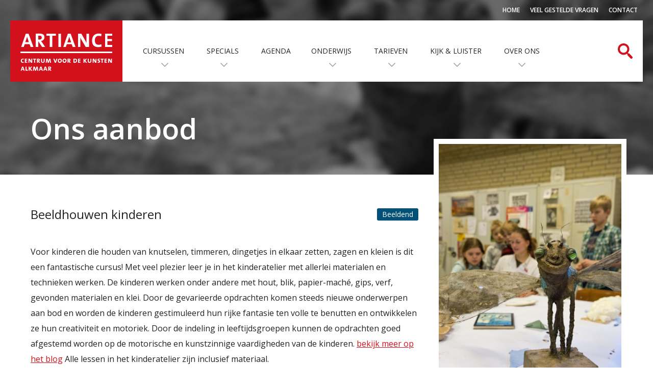

--- FILE ---
content_type: text/html; charset=utf-8
request_url: https://www.artiance.nl/cursus/beeldhouwen-kinderen/
body_size: 6522
content:
<!DOCTYPE html><!--[if lt IE 7]><html prefix="og: http://ogp.me/ns#" class="no-js ie ie6 lt-ie10 lt-ie9 lt-ie8 lt-ie7" lang="nl-NL"><![endif]--><!--[if (IE 7)&!(IEMobile)]><html prefix="og: http://ogp.me/ns#" class="no-js ie ie7 lt-ie10 lt-ie9 lt-ie8" lang="nl-NL"><![endif]--><!--[if (IE 8)&!(IEMobile)]><html prefix="og: http://ogp.me/ns#" class="no-js ie ie8 lt-ie10 lt-ie9" lang="nl-NL"><![endif]--><!--[if (IE 9)&!(IEMobile)]><html prefix="og: http://ogp.me/ns#" class="no-js ie ie9 lt-ie10" lang="nl-NL"><![endif]--><!--[if gt IE 9]><!--><html class="no-js" lang="nl-NL" prefix="og: http://ogp.me/ns#"><!--<![endif]--><head><title>Beeldhouwen kinderen - Artiance</title><meta charset="utf-8"/><meta content="" name="description"/><meta content="Artiance" name="author"/><meta content="Mediamoose" name="web_author"/><meta content="IE=Edge" http-equiv="X-UA-Compatible"/><meta content="on" http-equiv="cleartype"/><link href="/opensearch.xml" rel="search" title="Artiance" type="application/opensearchdescription+xml"/><!-- Icons --><link href="/static/artiance/favicon.0f2f81975daf.ico" rel="shortcut icon"/><link href="/static/artiance/favicon.0f2f81975daf.ico" rel="apple-touch-icon"/><!-- http://t.co/dKP3o1e --><meta content="True" name="HandheldFriendly"/><meta content="320" name="MobileOptimized"/><meta content="width=device-width, initial-scale=1.0, user-scalable=no" name="viewport"/><!-- For all browsers --><link href="/static/artiance/dist/styles/all.ec8d988a0e25.css" rel="stylesheet"/><link href="https://fonts.googleapis.com/css?family=Open+Sans:400italic,400,600,700" rel="stylesheet" type="text/css"/><!--[if (lt IE 9) & (!IEMobile)]><script src="/static/artiance/dist/scripts/all.cdfd635e67b2.js"></script> <link rel="stylesheet" href="/static/artiance/dist/styles/ie.3c9422b61e31.css"> <script src="/static/artiance/dist/scripts/ie.7edc6bef14ab.js"></script><![endif]--><meta content="nl_NL" property="og:locale"/><meta content="Artiance" property="og:site_name"/><script async="" src="https://www.googletagmanager.com/gtag/js?id=G-F2V7CZWCDC"></script><script>
              window.dataLayer = window.dataLayer || [];
              function gtag(){dataLayer.push(arguments);}
              gtag('js', new Date());

              gtag('config', 'G-F2V7CZWCDC');
            </script><meta content="Beeldhouwen kinderen" property="og:title"/><meta content="https://www.artiance.nl/cursus/beeldhouwen-kinderen/" property="og:url"/><meta content="product" property="og:type"/><meta content="In het kinderatelier ga je knutselen, timmeren, kleien en nog veel meer" property="og:description"/><meta content="/media/filer_public_thumbnails/filer_public/77/b4/77b4c595-7618-42f0-99fb-2f61e976ec9e/kinderatelier_dr_9.jpg__560x560_q95_subsampling-2.jpg" property="og:image"/><meta content="/static/artiance/dist/images/artiance.562fd050c1f5.png" property="og:image"/></head><body class=""><header class="site-masthead" id="masthead" role="banner"><div class="masthead-top"><nav class="masthead-top-navigation clearfix" id="navigation-top" role="navigation"><ul><li><a href="/" title="Home">Home</a></li><li><a href="/veel-gestelde-vragen/" title="Veel gestelde vragen">Veel gestelde vragen</a></li><li><a href="/contact/" title="Contact">Contact</a></li></ul></nav></div><div class="masthead-wrapper clearfix"><h1 class="branding"><a href="/" title="Artiance"><img alt="Artiance" class="logo" height="240" src="/static/artiance/dist/images/artiance.562fd050c1f5.png" width="440"/></a></h1><div class="masthead-buttons"><a class="btn-masthead-search" href="#masthead-search" id="btn-masthead-search" title="Zoeken"><i class="icn icn-search-small-gray sprite">Zoeken</i> <i class="icn icn-search-red sprite">Zoeken</i></a> <a class="btn-masthead-navigation" href="#navigation" id="btn-masthead-navigation" title="Menu"><i class="icn icn-menu-gray sprite">Menu</i> <i class="icn icn-close-gray sprite">Sluiten</i></a></div><nav class="masthead-navigation clearfix" id="navigation" role="navigation"><ul class="navigation-main"><li class="parent"><a class="parent-link" href="/aanbod/" title="Cursussen">Cursussen</a> <i class="icn icn-arrow-down sprite"></i><ul class="child-list"><div class="arrow-box"></div><li><a href="/aanbod/" title="Volledig aanbod">Volledig aanbod</a></li><li><a href="/aanbod/theater/" title="Theater">Theater</a></li><li><a href="/aanbod/muziek/" title="Muziek">Muziek</a></li><li><a href="/aanbod/musical/" title="Musical Opleiding">Musical Opleiding</a></li><li><a href="/aanbod/beeldend/" title="Beeldend">Beeldend</a></li><li><a href="/aanbod/media-design/" title="Media &amp; Design">Media &amp; Design</a></li><li><a href="/aanbod/dans/" title="Dans">Dans</a></li></ul></li><li class="parent"><a class="parent-link" href="/Specials/" title="Specials">Specials</a> <i class="icn icn-arrow-down sprite"></i><ul class="child-list"><div class="arrow-box"></div><li><a href="/Specials/kunstschool-artiance/" title="Kunstschool Artiance">Kunstschool Artiance</a></li><li><a href="/Specials/danswerk-in-de-klas/" title="Danswerk in de klas">Danswerk in de klas</a></li><li><a href="/Specials/spot/" title="SPOT Artiance">SPOT Artiance</a></li><li><a href="/Specials/muziekagogie-opleiding/" title="Muziekagogie Opleiding">Muziekagogie Opleiding</a></li><li><a href="/Specials/dag-dauw/" title="Dag &amp; Dauw">Dag &amp; Dauw</a></li><li><a href="/Specials/de-kunstbron/" title="De Kunstbron">De Kunstbron</a></li><li><a href="/Specials/kunstmaatjes/" title="Kunstmaatjes">Kunstmaatjes</a></li><li><a href="/Specials/zicht-op-talent/" title="Zicht op Talent">Zicht op Talent</a></li></ul></li><li><a href="/agenda/" title="Agenda">Agenda</a></li><li class="parent"><a class="parent-link" href="/onderwijs/" title="Onderwijs">Onderwijs</a> <i class="icn icn-arrow-down sprite"></i><ul class="child-list"><div class="arrow-box"></div><li><a href="/onderwijs/kinderopvang/" title="Kinderopvang">Kinderopvang</a></li><li><a href="/onderwijs/primair-onderwijs-binnenschools/" title="Primair onderwijs (binnenschools)">Primair onderwijs (binnenschools)</a></li><li><a href="/onderwijs/primair-onderwijs-buitenschools/" title="Primair onderwijs (buitenschools)">Primair onderwijs (buitenschools)</a></li><li><a href="/onderwijs/vo/" title="Voortgezet Onderwijs">Voortgezet Onderwijs</a></li><li><a href="/onderwijs/schoolvoorstellingen-vo/" title="Schoolvoorstellingen VO">Schoolvoorstellingen VO</a></li></ul></li><li class="parent"><a class="parent-link" href="/tarieven/" title="Tarieven">Tarieven</a> <i class="icn icn-arrow-down sprite"></i><ul class="child-list"><div class="arrow-box"></div><li><a href="/tarieven/tarieven-rooster/" title="Tarieven &amp; Rooster">Tarieven &amp; Rooster</a></li><li><a href="/tarieven/kortingen/" title="Kortingen">Kortingen</a></li><li><a href="/tarieven/zalenverhuur/" title="Zalenverhuur">Zalenverhuur</a></li></ul></li><li class="parent"><a class="parent-link" href="/kijk-luister/" title="Kijk &amp; Luister">Kijk &amp; Luister</a> <i class="icn icn-arrow-down sprite"></i><ul class="child-list"><div class="arrow-box"></div><li><a href="/kijk-luister/tiny-art-concert/" title="Tiny Art Concert">Tiny Art Concert</a></li><li><a href="/kijk-luister/artiance-herdenkt/" title="Artiance Herdenkt">Artiance Herdenkt</a></li><li><a href="/kijk-luister/groots-alkmaar-uitzending/" title="Groots Alkmaar TV">Groots Alkmaar TV</a></li><li><a href="/kijk-luister/hoorspelen/" title="Hoorspelen">Hoorspelen</a></li><li><a href="/kijk-luister/podcast/" title="Podcast">Podcast</a></li><li><a href="/kijk-luister/expo-kunstschool/" title="Expositie Kunstschool">Expositie Kunstschool</a></li></ul></li><li class="parent"><a class="parent-link" href="/over-ons/" title="Over Ons">Over Ons</a> <i class="icn icn-arrow-down sprite"></i><ul class="child-list"><div class="arrow-box"></div><li><a href="/over-ons/contact/" title="Contactgegevens">Contactgegevens</a></li><li><a href="/over-ons/abc-huis/" title="ABC Huis">ABC Huis</a></li><li><a href="/personen/medewerkers/" title="Medewerkers">Medewerkers</a></li><li><a href="/personen/docenten/" title="Docenten">Docenten</a></li><li><a href="/personen/raad-van-toezicht/" title="Raad van Toezicht">Raad van Toezicht</a></li></ul></li></ul><ul class="navigation-secondary"><li><a href="/" title="Home">Home</a></li><li><a href="/veel-gestelde-vragen/" title="Veel gestelde vragen">Veel gestelde vragen</a></li><li><a href="/contact/" title="Contact">Contact</a></li></ul></nav><div class="masthead-search" id="masthead-search"><form action="/zoeken/" class="form-masthead-search" method="get"><div class="form-search clearfix"><label class="search-label" for="search-input"><i class="icn icn-search-small-gray sprite"></i> <i class="icn icn-search-gray sprite"></i></label><a class="search-close" href="#masthead-search" id="btn-masthead-search-close" title="Sluiten"><i class="icn icn-close-small-black sprite"></i> <i class="icn icn-close-black sprite"></i></a><input class="search-input" id="masthead-search-input" name="q" placeholder="Zoek binnen Artiance" type="search" value=""/></div></form></div></div></header><main class="course-content-wrapper" id="content" role="main"><div class="page-header page-header-image" style="background-image: url(/media/filer_public_thumbnails/filer_public/77/b4/77b4c595-7618-42f0-99fb-2f61e976ec9e/kinderatelier_dr_9.jpg__1500x1000_q95_blur-3_brightness-0.6_bw_subsampling-2.jpg);"><div class="wrap page-header-wrapper clearfix"><h1 class="title title-page-header">Ons aanbod</h1></div></div><article class="wrap row clearfix"><div class="col-08 content-column"><div class="course-detail clearfix"><header class="course-detail-content-header"><ul class="course-detail-header-labels"><li style="background-color: #005078;">Beeldend</li></ul><h1 class="title title-course-detail">Beeldhouwen kinderen</h1></header><div class="content"><p>Voor kinderen die houden van knutselen, timmeren, dingetjes in elkaar zetten, zagen en kleien is dit een fantastische cursus! Met veel plezier leer je in het kinderatelier met allerlei materialen en technieken werken. De kinderen werken onder andere met hout, blik, papier-maché, gips, verf, gevonden materialen en klei. Door de gevarieerde opdrachten komen steeds nieuwe onderwerpen aan bod en worden de kinderen gestimuleerd hun rijke fantasie ten volle te benutten en ontwikkelen ze hun creativiteit en motoriek. Door de indeling in leeftijdsgroepen kunnen de opdrachten goed afgestemd worden op de motorische en kunstzinnige vaardigheden van de kinderen. <a href="http://kinderatelierartiance.weebly.com/blog-beeldhouwen" target="_blank">bekijk meer op het blog</a> Alle lessen in het kinderatelier zijn inclusief materiaal. <br/></p><ul><li>6 t/m 9 jaar op woensdag van 13.30-15.00 uur is <strong>VOL, je kunt niet meer inschrijven</strong></li><li>10 t/m 12 jaar op woensdag van 15.15-16.45 uur is <strong>VOL, je kunt niet meer inschrijven</strong></li></ul><p><strong>Wil je op de wachtlijst geplaatst worden, stuur dan een mail naar: <a href="/cdn-cgi/l/email-protection#284f06404d5a4549465d5b68495a5c4149464b4d064644" target="_blank"><span class="__cf_email__" data-cfemail="1e7930767b6c737f706b6d5e7f6c6a777f707d7b307072">[email&#160;protected]</span></a></strong></p></div></div><!-- .course-detail ---></div><!-- .col-08 --><aside class="col-04 content-sidebar course-detail-sidebar" role="complementary"><section class="sidebar-course-filter sidebar-course_detail-filter clearfix"><div class="course-filter-form"><img alt="" class="image" src="/media/filer_public_thumbnails/filer_public/77/b4/77b4c595-7618-42f0-99fb-2f61e976ec9e/kinderatelier_dr_9.jpg__560x560_q95_subsampling-2.jpg"/></div></section><section class="sidebar-section sidebar-contact"><header class="sidebar-contact-header"><h1 class="title title-sidebar title-sidebar-contact">Heeft u vragen?</h1></header><ul class="sidebar-contact-list"><li><a href="tel: +31 72 540 43 35" title="Bel 072 540 4335"><i class="icn icn-phone-white sprite"></i> <span>072 540 4335</span></a></li><li><a href="/cdn-cgi/l/email-protection#523b3c343d123320263b333c31377c3c3e" title="Mail info@artiance.nl"><i class="icn icn-email-white sprite"></i> <span><span class="__cf_email__" data-cfemail="345d5a525b745546405d555a57511a5a58">[email&#160;protected]</span></span></a></li></ul></section></aside></article><aside class="wrap" role="complementary"><section class="course-related"><header class="course-related-header"><h2 class="title title-page course-related-title">Gerelateerd</h2></header><ul class="course-related-list clearfix"><li><article class="course-related-item"><a href="/cursus/snuffelcursus/" title="Snuffelcursus"><figure class="image-holder"><img alt="" class="image" src="/media/filer_public_thumbnails/filer_public/92/97/929737ce-da68-4534-8eb9-27c3ba7bd104/snuffel_theater_4-5_4.jpg__520x520_q95_crop_subsampling-2_upscale.jpg"/></figure><header class="related-item-header"><h1 class="related-item-title">Snuffelcursus</h1><h2 class="related-item-date">Maak kennis met muziek, theater/musical en tekenen/schilderen</h2></header></a></article></li><li><article class="course-related-item"><a href="/cursus/tekenen-schilderen-kinderen/" title="Tekenen &amp; Schilderen kinderen"><figure class="image-holder"><img alt="" class="image" src="/media/filer_public_thumbnails/filer_public/b0/a6/b0a66d08-3144-4974-9f1c-28cbfc245dae/kinderateliergerard_koopen_3.jpg__520x520_q95_crop_subsampling-2_upscale.jpg"/></figure><header class="related-item-header"><h1 class="related-item-title">Tekenen &amp; Schilderen kinderen</h1><h2 class="related-item-date">In het kinderatelier werk je met houtskool, inkt, krijt, verf en nog veel meer</h2></header></a></article></li><li><article class="course-related-item"><a href="/cursus/beeldhouwen-jongeren/" title="Beeldhouwen jongeren"><figure class="image-holder"><img alt="" class="image" src="/media/filer_public_thumbnails/filer_public/38/69/38698d9f-29c6-4786-a4f1-c973652aa43c/jongerengroep_beeldhouwen.jpg__520x520_q95_crop_subsampling-2_upscale.jpg"/></figure><header class="related-item-header"><h1 class="related-item-title">Beeldhouwen jongeren</h1><h2 class="related-item-date">Speciaal voor jongeren 12+</h2></header></a></article></li></ul></section></aside></main><footer class="site-footer" id="footer" role="contentinfo"><section class="footer-up_to_date clearfix"><div class="wrap row clearfix"><div class="col col-08"><h2 class="title footer-up_to_date-title">Blijf op de hoogte</h2><form action="/nieuwsbrief/aanmelden/" class="form form-up_to_date" method="post"><input name="csrfmiddlewaretoken" type="hidden" value="n5U4wneQ8esZGmlDNQCcO9JnJRJGJKpddVvsjimQb17wVQ2rWQDsH0wSYXAgwkM2"/><div class="non-field-errors"></div><script data-cfasync="false" src="/cdn-cgi/scripts/5c5dd728/cloudflare-static/email-decode.min.js"></script><script src="https://www.google.com/recaptcha/api.js"></script><script type="text/javascript">
    // Submit function to be called, after reCAPTCHA was successful.
    var onSubmit_32aed0ee97454e7ea2002af9df812b82 = function(token) {
        console.log("reCAPTCHA validated for 'data-widget-uuid=\"32aed0ee97454e7ea2002af9df812b82\"'. Submitting form...")
        document.querySelector('.g-recaptcha[data-widget-uuid="32aed0ee97454e7ea2002af9df812b82"]').closest('form').submit();
    };

    // Helper function to prevent form submission and execute verification.
    var verifyCaptcha_32aed0ee97454e7ea2002af9df812b82 = function(e) {
        e.preventDefault();
        grecaptcha.execute();
    };

    // Bind the helper function to the form submit action.
    document.addEventListener( 'DOMContentLoaded', function () {
        var element = document.querySelector('.g-recaptcha[data-widget-uuid="32aed0ee97454e7ea2002af9df812b82"]');
        element.closest('form').addEventListener('submit', verifyCaptcha_32aed0ee97454e7ea2002af9df812b82);
    });
</script><div class="g-recaptcha" data-callback="onSubmit_32aed0ee97454e7ea2002af9df812b82" data-sitekey="6LegqaYoAAAAAOJ6ruYwdp0sigSf-foKaxPNDhpC" data-size="invisible" data-widget-uuid="32aed0ee97454e7ea2002af9df812b82" id="id_captcha" required=""></div><div class="clearfix"><div class="fieldholder input-email"><label for="id_email">Uw e-mailadres</label><input id="id_email" maxlength="254" name="email" required="" type="email"/></div><input name="next" type="hidden" value="/cursus/beeldhouwen-kinderen/"/><div class="buttonholder"><button class="btn btn--one-line" name="up_to_date-submit" type="submit">Aanmelden voor nieuwsbrief</button></div></div><div class="form-note">Dit formulier is beschermd met reCAPTCHA, zie hiervoor de <a href="https://policies.google.com/privacy" rel="noreferrer" target="_blank">privacyverklaring</a> en <a href="https://policies.google.com/terms" rel="noreferrer" target="_blank">servicevoorwaarden</a> van Google.</div></form></div><div class="col col-04"><h2 class="title footer-up_to_date-title">Volg ons</h2><ul class="footer-social-list"><li><a href="https://www.twitter.com/artiance" title="Volg ons op Twitter"><i class="icn icn-social-twitter sprite">Twitter</i></a></li><li><a href="https://www.facebook.com/pages/Artiance-Centrum-voor-de-Kunsten/162465843763859" title="Volg ons op Facebook"><i class="icn icn-social-facebook sprite">Facebook</i></a></li><li><a href="https://www.instagram.com/artiancealkmaar" title="Volg ons op Instagram"><i class="icn icn-social-instagram sprite">Instagram</i></a></li><li><a href="https://www.youtube.com/user/Artiance" title="Volg ons op Youtube"><i class="icn icn-social-youtube sprite">YouTube</i></a></li><li><a href="/nieuwsbrief/aanmelden/" title="Volg ons via de nieuwsbrief"><i class="icn icn-social-mailing sprite">Nieuwsbrief</i></a></li></ul></div></div></section><section class="footer-navigation-copyright clearfix"><nav class="footer-navigation clearfix" id="footer-navigation" role="navigation"><section class="footer-navigation-section"><h1 class="title footer-title">Algemeen</h1><ul class="footer-navigation-list"><li><a href="/aanbod/" title="Aanbod">Aanbod</a></li><li><a href="/agenda/" title="Agenda">Agenda</a></li><li><a href="/nieuws/" title="Nieuws">Nieuws</a></li></ul></section><section class="footer-navigation-section"><h1 class="title footer-title">Disciplines</h1><ul class="footer-navigation-list"><li><a href="/aanbod/theater/" title="Theater">Theater</a></li><li><a href="/aanbod/muziek/" title="Muziek">Muziek</a></li><li><a href="/aanbod/musical/" title="Musical Opleiding">Musical Opleiding</a></li><li><a href="/aanbod/beeldend/" title="Beeldend">Beeldend</a></li><li><a href="/aanbod/media-design/" title="Media &amp; Design">Media &amp; Design</a></li><li><a href="/aanbod/dans/" title="Dans">Dans</a></li></ul></section><section class="footer-navigation-section"><h1 class="title footer-title">Klantenservice</h1><ul class="footer-navigation-list"><li><a href="/klantenservice/algemene-voorwaarden/" title="Algemene voorwaarden">Algemene voorwaarden</a></li><li><a href="/klantenservice/zalenverhuur/" title="Zalenverhuur">Zalenverhuur</a></li><li><a href="/klantenservice/kortingen/" title="Kortingen">Kortingen</a></li><li><a href="/klantenservice/klachten/" title="Klachten of ongewenst gedrag">Klachten of ongewenst gedrag</a></li><li><a href="/klantenservice/opzeggen/" title="Opzeggen">Opzeggen</a></li><li><a href="/klantenservice/privacyverklaring/" title="Privacyverklaring">Privacyverklaring</a></li><li><a href="/klantenservice/faq/" title="Veel gestelde vragen">Veel gestelde vragen</a></li><li><a href="/klantenservice/disclaimer/" title="Disclaimer">Disclaimer</a></li><li><a href="/cookiebeleid/" title="Cookiebeleid">Cookiebeleid</a></li></ul></section><section class="footer-navigation-section"><h1 class="title footer-title">Organisatie</h1><ul class="footer-navigation-list"><li><a href="/over-artiance/missie-visie/" title="Missie &amp; Visie">Missie &amp; Visie</a></li><li><a href="/over-artiance/abc-huis/" title="ABC Huis">ABC Huis</a></li><li><a href="/over-artiance/organisatie/" title="Organisatie &amp; Beleid">Organisatie &amp; Beleid</a></li><li><a href="/over-artiance/partners/" title="Partners">Partners</a></li><li><a href="/over-artiance/vacatures/" title="Vacatures">Vacatures</a></li><li><a href="/over-artiance/downloads/" title="Inhoudelijke downloads">Inhoudelijke downloads</a></li><li><a href="/over-artiance/sponsoring/" title="Sponsoring">Sponsoring</a></li></ul></section><section class="footer-navigation-section"><h1 class="title footer-title">Contact</h1><ul class="footer-navigation-list"><li><a href="/contact/contact/" title="Contactgegevens">Contactgegevens</a></li><li><a href="/contact/openingstijden-en-vakanties/" title="Openingstijden en vakanties">Openingstijden en vakanties</a></li><li><a href="/contact/faq/" title="Veel gestelde vragen">Veel gestelde vragen</a></li></ul></section></nav><div class="footer-branding"><a href="/" title="Artiance"><img alt="Artiance" class="footer-logo" src="/static/artiance/dist/images/artiance-footer.3b0a3bd68ec5.png"/></a></div><div class="copyright"><small>© <time datetime="2026">2026</time></small></div></section></footer><div class="pjax-loader" id="pjax-loader"><img src="/static/artiance/dist/images/loader.3744fa65e5cc.gif"/></div><div id="injection-area"></div><!--[if gte IE 9]><!--><script src="/static/artiance/dist/scripts/all.cdfd635e67b2.js"></script><!--<![endif]--><script>
            $(document).ready(function() {

                /* Window width */
                var windowWidth = $(window).width();
                function windowResize(){
                    windowWidth = $(window).width();
                }

                $(window).resize(windowResize);

                /* Navigation & Search */
                $("#btn-masthead-search").click(toggleSearch);
                $("#btn-masthead-search-close").click(closeSearch);
                $("#btn-masthead-navigation").click(toggleNavigation);

                function toggleSearch(event) {
                    event.preventDefault();
                    $("#btn-masthead-search").toggleClass("active");
                    $("#btn-masthead-navigation").removeClass("active");

                    $("#masthead-search").slideToggle().toggleClass("active");
                    if (windowWidth < 768 ) {
                        $("#navigation").slideUp().removeClass("active");
                    }

                    if ($("#masthead-search").hasClass("active")) {
                        $("#masthead-search-input").focus();
                    } else {
                        $("#masthead-search-input").blur();
                    }
                }

                function closeSearch(event) {
                    event.preventDefault();
                    $("#btn-masthead-search").removeClass("active");
                    $("#masthead-search").slideUp().removeClass("active");
                    $("#masthead-search-input").blur();
                }

                function toggleNavigation(event) {
                    event.preventDefault();
                    $("#btn-masthead-navigation").toggleClass("active");
                    $("#btn-masthead-search").removeClass("active");

                    $("#navigation").slideToggle().toggleClass("active");
                    $("#masthead-search").slideUp().removeClass("active");
                }

                // Eneable escape key to close Search
                $(document).keydown(function(event){
                    if(event.keyCode == 27) {
                        if ($("#masthead-search").hasClass("active")) {
                            closeSearch(event);
                        }
                    }
                });

                /* Sub navigation */
                var flyout = $("#navigation .parent .child-list");

                $("#navigation .parent .parent-link").click(toggleSubNavigation);

                function toggleSubNavigation(event) {
                    event.preventDefault();
                    event.stopPropagation();
                    if (flyout.hasClass("active")) {
                        flyout.not($(this).siblings(".child-list")).removeClass("active");
                    }

                    $(this).siblings(".child-list").toggleClass("active");

                    if (windowWidth < 768 ) {
                        $(this).siblings(".child-list").slideToggle().toggleClass("active");
                    }
                }

                $(document).on('click', function () {
                    flyout.removeClass('active');
                });

            });
        </script><script defer src="https://static.cloudflareinsights.com/beacon.min.js/vcd15cbe7772f49c399c6a5babf22c1241717689176015" integrity="sha512-ZpsOmlRQV6y907TI0dKBHq9Md29nnaEIPlkf84rnaERnq6zvWvPUqr2ft8M1aS28oN72PdrCzSjY4U6VaAw1EQ==" data-cf-beacon='{"version":"2024.11.0","token":"6908dc30da1648399cf5f1ea60d3fb28","r":1,"server_timing":{"name":{"cfCacheStatus":true,"cfEdge":true,"cfExtPri":true,"cfL4":true,"cfOrigin":true,"cfSpeedBrain":true},"location_startswith":null}}' crossorigin="anonymous"></script>
</body></html>

--- FILE ---
content_type: text/html; charset=utf-8
request_url: https://www.google.com/recaptcha/api2/anchor?ar=1&k=6LegqaYoAAAAAOJ6ruYwdp0sigSf-foKaxPNDhpC&co=aHR0cHM6Ly93d3cuYXJ0aWFuY2Uubmw6NDQz&hl=en&v=PoyoqOPhxBO7pBk68S4YbpHZ&size=invisible&anchor-ms=20000&execute-ms=30000&cb=71yrr35z0mav
body_size: 49353
content:
<!DOCTYPE HTML><html dir="ltr" lang="en"><head><meta http-equiv="Content-Type" content="text/html; charset=UTF-8">
<meta http-equiv="X-UA-Compatible" content="IE=edge">
<title>reCAPTCHA</title>
<style type="text/css">
/* cyrillic-ext */
@font-face {
  font-family: 'Roboto';
  font-style: normal;
  font-weight: 400;
  font-stretch: 100%;
  src: url(//fonts.gstatic.com/s/roboto/v48/KFO7CnqEu92Fr1ME7kSn66aGLdTylUAMa3GUBHMdazTgWw.woff2) format('woff2');
  unicode-range: U+0460-052F, U+1C80-1C8A, U+20B4, U+2DE0-2DFF, U+A640-A69F, U+FE2E-FE2F;
}
/* cyrillic */
@font-face {
  font-family: 'Roboto';
  font-style: normal;
  font-weight: 400;
  font-stretch: 100%;
  src: url(//fonts.gstatic.com/s/roboto/v48/KFO7CnqEu92Fr1ME7kSn66aGLdTylUAMa3iUBHMdazTgWw.woff2) format('woff2');
  unicode-range: U+0301, U+0400-045F, U+0490-0491, U+04B0-04B1, U+2116;
}
/* greek-ext */
@font-face {
  font-family: 'Roboto';
  font-style: normal;
  font-weight: 400;
  font-stretch: 100%;
  src: url(//fonts.gstatic.com/s/roboto/v48/KFO7CnqEu92Fr1ME7kSn66aGLdTylUAMa3CUBHMdazTgWw.woff2) format('woff2');
  unicode-range: U+1F00-1FFF;
}
/* greek */
@font-face {
  font-family: 'Roboto';
  font-style: normal;
  font-weight: 400;
  font-stretch: 100%;
  src: url(//fonts.gstatic.com/s/roboto/v48/KFO7CnqEu92Fr1ME7kSn66aGLdTylUAMa3-UBHMdazTgWw.woff2) format('woff2');
  unicode-range: U+0370-0377, U+037A-037F, U+0384-038A, U+038C, U+038E-03A1, U+03A3-03FF;
}
/* math */
@font-face {
  font-family: 'Roboto';
  font-style: normal;
  font-weight: 400;
  font-stretch: 100%;
  src: url(//fonts.gstatic.com/s/roboto/v48/KFO7CnqEu92Fr1ME7kSn66aGLdTylUAMawCUBHMdazTgWw.woff2) format('woff2');
  unicode-range: U+0302-0303, U+0305, U+0307-0308, U+0310, U+0312, U+0315, U+031A, U+0326-0327, U+032C, U+032F-0330, U+0332-0333, U+0338, U+033A, U+0346, U+034D, U+0391-03A1, U+03A3-03A9, U+03B1-03C9, U+03D1, U+03D5-03D6, U+03F0-03F1, U+03F4-03F5, U+2016-2017, U+2034-2038, U+203C, U+2040, U+2043, U+2047, U+2050, U+2057, U+205F, U+2070-2071, U+2074-208E, U+2090-209C, U+20D0-20DC, U+20E1, U+20E5-20EF, U+2100-2112, U+2114-2115, U+2117-2121, U+2123-214F, U+2190, U+2192, U+2194-21AE, U+21B0-21E5, U+21F1-21F2, U+21F4-2211, U+2213-2214, U+2216-22FF, U+2308-230B, U+2310, U+2319, U+231C-2321, U+2336-237A, U+237C, U+2395, U+239B-23B7, U+23D0, U+23DC-23E1, U+2474-2475, U+25AF, U+25B3, U+25B7, U+25BD, U+25C1, U+25CA, U+25CC, U+25FB, U+266D-266F, U+27C0-27FF, U+2900-2AFF, U+2B0E-2B11, U+2B30-2B4C, U+2BFE, U+3030, U+FF5B, U+FF5D, U+1D400-1D7FF, U+1EE00-1EEFF;
}
/* symbols */
@font-face {
  font-family: 'Roboto';
  font-style: normal;
  font-weight: 400;
  font-stretch: 100%;
  src: url(//fonts.gstatic.com/s/roboto/v48/KFO7CnqEu92Fr1ME7kSn66aGLdTylUAMaxKUBHMdazTgWw.woff2) format('woff2');
  unicode-range: U+0001-000C, U+000E-001F, U+007F-009F, U+20DD-20E0, U+20E2-20E4, U+2150-218F, U+2190, U+2192, U+2194-2199, U+21AF, U+21E6-21F0, U+21F3, U+2218-2219, U+2299, U+22C4-22C6, U+2300-243F, U+2440-244A, U+2460-24FF, U+25A0-27BF, U+2800-28FF, U+2921-2922, U+2981, U+29BF, U+29EB, U+2B00-2BFF, U+4DC0-4DFF, U+FFF9-FFFB, U+10140-1018E, U+10190-1019C, U+101A0, U+101D0-101FD, U+102E0-102FB, U+10E60-10E7E, U+1D2C0-1D2D3, U+1D2E0-1D37F, U+1F000-1F0FF, U+1F100-1F1AD, U+1F1E6-1F1FF, U+1F30D-1F30F, U+1F315, U+1F31C, U+1F31E, U+1F320-1F32C, U+1F336, U+1F378, U+1F37D, U+1F382, U+1F393-1F39F, U+1F3A7-1F3A8, U+1F3AC-1F3AF, U+1F3C2, U+1F3C4-1F3C6, U+1F3CA-1F3CE, U+1F3D4-1F3E0, U+1F3ED, U+1F3F1-1F3F3, U+1F3F5-1F3F7, U+1F408, U+1F415, U+1F41F, U+1F426, U+1F43F, U+1F441-1F442, U+1F444, U+1F446-1F449, U+1F44C-1F44E, U+1F453, U+1F46A, U+1F47D, U+1F4A3, U+1F4B0, U+1F4B3, U+1F4B9, U+1F4BB, U+1F4BF, U+1F4C8-1F4CB, U+1F4D6, U+1F4DA, U+1F4DF, U+1F4E3-1F4E6, U+1F4EA-1F4ED, U+1F4F7, U+1F4F9-1F4FB, U+1F4FD-1F4FE, U+1F503, U+1F507-1F50B, U+1F50D, U+1F512-1F513, U+1F53E-1F54A, U+1F54F-1F5FA, U+1F610, U+1F650-1F67F, U+1F687, U+1F68D, U+1F691, U+1F694, U+1F698, U+1F6AD, U+1F6B2, U+1F6B9-1F6BA, U+1F6BC, U+1F6C6-1F6CF, U+1F6D3-1F6D7, U+1F6E0-1F6EA, U+1F6F0-1F6F3, U+1F6F7-1F6FC, U+1F700-1F7FF, U+1F800-1F80B, U+1F810-1F847, U+1F850-1F859, U+1F860-1F887, U+1F890-1F8AD, U+1F8B0-1F8BB, U+1F8C0-1F8C1, U+1F900-1F90B, U+1F93B, U+1F946, U+1F984, U+1F996, U+1F9E9, U+1FA00-1FA6F, U+1FA70-1FA7C, U+1FA80-1FA89, U+1FA8F-1FAC6, U+1FACE-1FADC, U+1FADF-1FAE9, U+1FAF0-1FAF8, U+1FB00-1FBFF;
}
/* vietnamese */
@font-face {
  font-family: 'Roboto';
  font-style: normal;
  font-weight: 400;
  font-stretch: 100%;
  src: url(//fonts.gstatic.com/s/roboto/v48/KFO7CnqEu92Fr1ME7kSn66aGLdTylUAMa3OUBHMdazTgWw.woff2) format('woff2');
  unicode-range: U+0102-0103, U+0110-0111, U+0128-0129, U+0168-0169, U+01A0-01A1, U+01AF-01B0, U+0300-0301, U+0303-0304, U+0308-0309, U+0323, U+0329, U+1EA0-1EF9, U+20AB;
}
/* latin-ext */
@font-face {
  font-family: 'Roboto';
  font-style: normal;
  font-weight: 400;
  font-stretch: 100%;
  src: url(//fonts.gstatic.com/s/roboto/v48/KFO7CnqEu92Fr1ME7kSn66aGLdTylUAMa3KUBHMdazTgWw.woff2) format('woff2');
  unicode-range: U+0100-02BA, U+02BD-02C5, U+02C7-02CC, U+02CE-02D7, U+02DD-02FF, U+0304, U+0308, U+0329, U+1D00-1DBF, U+1E00-1E9F, U+1EF2-1EFF, U+2020, U+20A0-20AB, U+20AD-20C0, U+2113, U+2C60-2C7F, U+A720-A7FF;
}
/* latin */
@font-face {
  font-family: 'Roboto';
  font-style: normal;
  font-weight: 400;
  font-stretch: 100%;
  src: url(//fonts.gstatic.com/s/roboto/v48/KFO7CnqEu92Fr1ME7kSn66aGLdTylUAMa3yUBHMdazQ.woff2) format('woff2');
  unicode-range: U+0000-00FF, U+0131, U+0152-0153, U+02BB-02BC, U+02C6, U+02DA, U+02DC, U+0304, U+0308, U+0329, U+2000-206F, U+20AC, U+2122, U+2191, U+2193, U+2212, U+2215, U+FEFF, U+FFFD;
}
/* cyrillic-ext */
@font-face {
  font-family: 'Roboto';
  font-style: normal;
  font-weight: 500;
  font-stretch: 100%;
  src: url(//fonts.gstatic.com/s/roboto/v48/KFO7CnqEu92Fr1ME7kSn66aGLdTylUAMa3GUBHMdazTgWw.woff2) format('woff2');
  unicode-range: U+0460-052F, U+1C80-1C8A, U+20B4, U+2DE0-2DFF, U+A640-A69F, U+FE2E-FE2F;
}
/* cyrillic */
@font-face {
  font-family: 'Roboto';
  font-style: normal;
  font-weight: 500;
  font-stretch: 100%;
  src: url(//fonts.gstatic.com/s/roboto/v48/KFO7CnqEu92Fr1ME7kSn66aGLdTylUAMa3iUBHMdazTgWw.woff2) format('woff2');
  unicode-range: U+0301, U+0400-045F, U+0490-0491, U+04B0-04B1, U+2116;
}
/* greek-ext */
@font-face {
  font-family: 'Roboto';
  font-style: normal;
  font-weight: 500;
  font-stretch: 100%;
  src: url(//fonts.gstatic.com/s/roboto/v48/KFO7CnqEu92Fr1ME7kSn66aGLdTylUAMa3CUBHMdazTgWw.woff2) format('woff2');
  unicode-range: U+1F00-1FFF;
}
/* greek */
@font-face {
  font-family: 'Roboto';
  font-style: normal;
  font-weight: 500;
  font-stretch: 100%;
  src: url(//fonts.gstatic.com/s/roboto/v48/KFO7CnqEu92Fr1ME7kSn66aGLdTylUAMa3-UBHMdazTgWw.woff2) format('woff2');
  unicode-range: U+0370-0377, U+037A-037F, U+0384-038A, U+038C, U+038E-03A1, U+03A3-03FF;
}
/* math */
@font-face {
  font-family: 'Roboto';
  font-style: normal;
  font-weight: 500;
  font-stretch: 100%;
  src: url(//fonts.gstatic.com/s/roboto/v48/KFO7CnqEu92Fr1ME7kSn66aGLdTylUAMawCUBHMdazTgWw.woff2) format('woff2');
  unicode-range: U+0302-0303, U+0305, U+0307-0308, U+0310, U+0312, U+0315, U+031A, U+0326-0327, U+032C, U+032F-0330, U+0332-0333, U+0338, U+033A, U+0346, U+034D, U+0391-03A1, U+03A3-03A9, U+03B1-03C9, U+03D1, U+03D5-03D6, U+03F0-03F1, U+03F4-03F5, U+2016-2017, U+2034-2038, U+203C, U+2040, U+2043, U+2047, U+2050, U+2057, U+205F, U+2070-2071, U+2074-208E, U+2090-209C, U+20D0-20DC, U+20E1, U+20E5-20EF, U+2100-2112, U+2114-2115, U+2117-2121, U+2123-214F, U+2190, U+2192, U+2194-21AE, U+21B0-21E5, U+21F1-21F2, U+21F4-2211, U+2213-2214, U+2216-22FF, U+2308-230B, U+2310, U+2319, U+231C-2321, U+2336-237A, U+237C, U+2395, U+239B-23B7, U+23D0, U+23DC-23E1, U+2474-2475, U+25AF, U+25B3, U+25B7, U+25BD, U+25C1, U+25CA, U+25CC, U+25FB, U+266D-266F, U+27C0-27FF, U+2900-2AFF, U+2B0E-2B11, U+2B30-2B4C, U+2BFE, U+3030, U+FF5B, U+FF5D, U+1D400-1D7FF, U+1EE00-1EEFF;
}
/* symbols */
@font-face {
  font-family: 'Roboto';
  font-style: normal;
  font-weight: 500;
  font-stretch: 100%;
  src: url(//fonts.gstatic.com/s/roboto/v48/KFO7CnqEu92Fr1ME7kSn66aGLdTylUAMaxKUBHMdazTgWw.woff2) format('woff2');
  unicode-range: U+0001-000C, U+000E-001F, U+007F-009F, U+20DD-20E0, U+20E2-20E4, U+2150-218F, U+2190, U+2192, U+2194-2199, U+21AF, U+21E6-21F0, U+21F3, U+2218-2219, U+2299, U+22C4-22C6, U+2300-243F, U+2440-244A, U+2460-24FF, U+25A0-27BF, U+2800-28FF, U+2921-2922, U+2981, U+29BF, U+29EB, U+2B00-2BFF, U+4DC0-4DFF, U+FFF9-FFFB, U+10140-1018E, U+10190-1019C, U+101A0, U+101D0-101FD, U+102E0-102FB, U+10E60-10E7E, U+1D2C0-1D2D3, U+1D2E0-1D37F, U+1F000-1F0FF, U+1F100-1F1AD, U+1F1E6-1F1FF, U+1F30D-1F30F, U+1F315, U+1F31C, U+1F31E, U+1F320-1F32C, U+1F336, U+1F378, U+1F37D, U+1F382, U+1F393-1F39F, U+1F3A7-1F3A8, U+1F3AC-1F3AF, U+1F3C2, U+1F3C4-1F3C6, U+1F3CA-1F3CE, U+1F3D4-1F3E0, U+1F3ED, U+1F3F1-1F3F3, U+1F3F5-1F3F7, U+1F408, U+1F415, U+1F41F, U+1F426, U+1F43F, U+1F441-1F442, U+1F444, U+1F446-1F449, U+1F44C-1F44E, U+1F453, U+1F46A, U+1F47D, U+1F4A3, U+1F4B0, U+1F4B3, U+1F4B9, U+1F4BB, U+1F4BF, U+1F4C8-1F4CB, U+1F4D6, U+1F4DA, U+1F4DF, U+1F4E3-1F4E6, U+1F4EA-1F4ED, U+1F4F7, U+1F4F9-1F4FB, U+1F4FD-1F4FE, U+1F503, U+1F507-1F50B, U+1F50D, U+1F512-1F513, U+1F53E-1F54A, U+1F54F-1F5FA, U+1F610, U+1F650-1F67F, U+1F687, U+1F68D, U+1F691, U+1F694, U+1F698, U+1F6AD, U+1F6B2, U+1F6B9-1F6BA, U+1F6BC, U+1F6C6-1F6CF, U+1F6D3-1F6D7, U+1F6E0-1F6EA, U+1F6F0-1F6F3, U+1F6F7-1F6FC, U+1F700-1F7FF, U+1F800-1F80B, U+1F810-1F847, U+1F850-1F859, U+1F860-1F887, U+1F890-1F8AD, U+1F8B0-1F8BB, U+1F8C0-1F8C1, U+1F900-1F90B, U+1F93B, U+1F946, U+1F984, U+1F996, U+1F9E9, U+1FA00-1FA6F, U+1FA70-1FA7C, U+1FA80-1FA89, U+1FA8F-1FAC6, U+1FACE-1FADC, U+1FADF-1FAE9, U+1FAF0-1FAF8, U+1FB00-1FBFF;
}
/* vietnamese */
@font-face {
  font-family: 'Roboto';
  font-style: normal;
  font-weight: 500;
  font-stretch: 100%;
  src: url(//fonts.gstatic.com/s/roboto/v48/KFO7CnqEu92Fr1ME7kSn66aGLdTylUAMa3OUBHMdazTgWw.woff2) format('woff2');
  unicode-range: U+0102-0103, U+0110-0111, U+0128-0129, U+0168-0169, U+01A0-01A1, U+01AF-01B0, U+0300-0301, U+0303-0304, U+0308-0309, U+0323, U+0329, U+1EA0-1EF9, U+20AB;
}
/* latin-ext */
@font-face {
  font-family: 'Roboto';
  font-style: normal;
  font-weight: 500;
  font-stretch: 100%;
  src: url(//fonts.gstatic.com/s/roboto/v48/KFO7CnqEu92Fr1ME7kSn66aGLdTylUAMa3KUBHMdazTgWw.woff2) format('woff2');
  unicode-range: U+0100-02BA, U+02BD-02C5, U+02C7-02CC, U+02CE-02D7, U+02DD-02FF, U+0304, U+0308, U+0329, U+1D00-1DBF, U+1E00-1E9F, U+1EF2-1EFF, U+2020, U+20A0-20AB, U+20AD-20C0, U+2113, U+2C60-2C7F, U+A720-A7FF;
}
/* latin */
@font-face {
  font-family: 'Roboto';
  font-style: normal;
  font-weight: 500;
  font-stretch: 100%;
  src: url(//fonts.gstatic.com/s/roboto/v48/KFO7CnqEu92Fr1ME7kSn66aGLdTylUAMa3yUBHMdazQ.woff2) format('woff2');
  unicode-range: U+0000-00FF, U+0131, U+0152-0153, U+02BB-02BC, U+02C6, U+02DA, U+02DC, U+0304, U+0308, U+0329, U+2000-206F, U+20AC, U+2122, U+2191, U+2193, U+2212, U+2215, U+FEFF, U+FFFD;
}
/* cyrillic-ext */
@font-face {
  font-family: 'Roboto';
  font-style: normal;
  font-weight: 900;
  font-stretch: 100%;
  src: url(//fonts.gstatic.com/s/roboto/v48/KFO7CnqEu92Fr1ME7kSn66aGLdTylUAMa3GUBHMdazTgWw.woff2) format('woff2');
  unicode-range: U+0460-052F, U+1C80-1C8A, U+20B4, U+2DE0-2DFF, U+A640-A69F, U+FE2E-FE2F;
}
/* cyrillic */
@font-face {
  font-family: 'Roboto';
  font-style: normal;
  font-weight: 900;
  font-stretch: 100%;
  src: url(//fonts.gstatic.com/s/roboto/v48/KFO7CnqEu92Fr1ME7kSn66aGLdTylUAMa3iUBHMdazTgWw.woff2) format('woff2');
  unicode-range: U+0301, U+0400-045F, U+0490-0491, U+04B0-04B1, U+2116;
}
/* greek-ext */
@font-face {
  font-family: 'Roboto';
  font-style: normal;
  font-weight: 900;
  font-stretch: 100%;
  src: url(//fonts.gstatic.com/s/roboto/v48/KFO7CnqEu92Fr1ME7kSn66aGLdTylUAMa3CUBHMdazTgWw.woff2) format('woff2');
  unicode-range: U+1F00-1FFF;
}
/* greek */
@font-face {
  font-family: 'Roboto';
  font-style: normal;
  font-weight: 900;
  font-stretch: 100%;
  src: url(//fonts.gstatic.com/s/roboto/v48/KFO7CnqEu92Fr1ME7kSn66aGLdTylUAMa3-UBHMdazTgWw.woff2) format('woff2');
  unicode-range: U+0370-0377, U+037A-037F, U+0384-038A, U+038C, U+038E-03A1, U+03A3-03FF;
}
/* math */
@font-face {
  font-family: 'Roboto';
  font-style: normal;
  font-weight: 900;
  font-stretch: 100%;
  src: url(//fonts.gstatic.com/s/roboto/v48/KFO7CnqEu92Fr1ME7kSn66aGLdTylUAMawCUBHMdazTgWw.woff2) format('woff2');
  unicode-range: U+0302-0303, U+0305, U+0307-0308, U+0310, U+0312, U+0315, U+031A, U+0326-0327, U+032C, U+032F-0330, U+0332-0333, U+0338, U+033A, U+0346, U+034D, U+0391-03A1, U+03A3-03A9, U+03B1-03C9, U+03D1, U+03D5-03D6, U+03F0-03F1, U+03F4-03F5, U+2016-2017, U+2034-2038, U+203C, U+2040, U+2043, U+2047, U+2050, U+2057, U+205F, U+2070-2071, U+2074-208E, U+2090-209C, U+20D0-20DC, U+20E1, U+20E5-20EF, U+2100-2112, U+2114-2115, U+2117-2121, U+2123-214F, U+2190, U+2192, U+2194-21AE, U+21B0-21E5, U+21F1-21F2, U+21F4-2211, U+2213-2214, U+2216-22FF, U+2308-230B, U+2310, U+2319, U+231C-2321, U+2336-237A, U+237C, U+2395, U+239B-23B7, U+23D0, U+23DC-23E1, U+2474-2475, U+25AF, U+25B3, U+25B7, U+25BD, U+25C1, U+25CA, U+25CC, U+25FB, U+266D-266F, U+27C0-27FF, U+2900-2AFF, U+2B0E-2B11, U+2B30-2B4C, U+2BFE, U+3030, U+FF5B, U+FF5D, U+1D400-1D7FF, U+1EE00-1EEFF;
}
/* symbols */
@font-face {
  font-family: 'Roboto';
  font-style: normal;
  font-weight: 900;
  font-stretch: 100%;
  src: url(//fonts.gstatic.com/s/roboto/v48/KFO7CnqEu92Fr1ME7kSn66aGLdTylUAMaxKUBHMdazTgWw.woff2) format('woff2');
  unicode-range: U+0001-000C, U+000E-001F, U+007F-009F, U+20DD-20E0, U+20E2-20E4, U+2150-218F, U+2190, U+2192, U+2194-2199, U+21AF, U+21E6-21F0, U+21F3, U+2218-2219, U+2299, U+22C4-22C6, U+2300-243F, U+2440-244A, U+2460-24FF, U+25A0-27BF, U+2800-28FF, U+2921-2922, U+2981, U+29BF, U+29EB, U+2B00-2BFF, U+4DC0-4DFF, U+FFF9-FFFB, U+10140-1018E, U+10190-1019C, U+101A0, U+101D0-101FD, U+102E0-102FB, U+10E60-10E7E, U+1D2C0-1D2D3, U+1D2E0-1D37F, U+1F000-1F0FF, U+1F100-1F1AD, U+1F1E6-1F1FF, U+1F30D-1F30F, U+1F315, U+1F31C, U+1F31E, U+1F320-1F32C, U+1F336, U+1F378, U+1F37D, U+1F382, U+1F393-1F39F, U+1F3A7-1F3A8, U+1F3AC-1F3AF, U+1F3C2, U+1F3C4-1F3C6, U+1F3CA-1F3CE, U+1F3D4-1F3E0, U+1F3ED, U+1F3F1-1F3F3, U+1F3F5-1F3F7, U+1F408, U+1F415, U+1F41F, U+1F426, U+1F43F, U+1F441-1F442, U+1F444, U+1F446-1F449, U+1F44C-1F44E, U+1F453, U+1F46A, U+1F47D, U+1F4A3, U+1F4B0, U+1F4B3, U+1F4B9, U+1F4BB, U+1F4BF, U+1F4C8-1F4CB, U+1F4D6, U+1F4DA, U+1F4DF, U+1F4E3-1F4E6, U+1F4EA-1F4ED, U+1F4F7, U+1F4F9-1F4FB, U+1F4FD-1F4FE, U+1F503, U+1F507-1F50B, U+1F50D, U+1F512-1F513, U+1F53E-1F54A, U+1F54F-1F5FA, U+1F610, U+1F650-1F67F, U+1F687, U+1F68D, U+1F691, U+1F694, U+1F698, U+1F6AD, U+1F6B2, U+1F6B9-1F6BA, U+1F6BC, U+1F6C6-1F6CF, U+1F6D3-1F6D7, U+1F6E0-1F6EA, U+1F6F0-1F6F3, U+1F6F7-1F6FC, U+1F700-1F7FF, U+1F800-1F80B, U+1F810-1F847, U+1F850-1F859, U+1F860-1F887, U+1F890-1F8AD, U+1F8B0-1F8BB, U+1F8C0-1F8C1, U+1F900-1F90B, U+1F93B, U+1F946, U+1F984, U+1F996, U+1F9E9, U+1FA00-1FA6F, U+1FA70-1FA7C, U+1FA80-1FA89, U+1FA8F-1FAC6, U+1FACE-1FADC, U+1FADF-1FAE9, U+1FAF0-1FAF8, U+1FB00-1FBFF;
}
/* vietnamese */
@font-face {
  font-family: 'Roboto';
  font-style: normal;
  font-weight: 900;
  font-stretch: 100%;
  src: url(//fonts.gstatic.com/s/roboto/v48/KFO7CnqEu92Fr1ME7kSn66aGLdTylUAMa3OUBHMdazTgWw.woff2) format('woff2');
  unicode-range: U+0102-0103, U+0110-0111, U+0128-0129, U+0168-0169, U+01A0-01A1, U+01AF-01B0, U+0300-0301, U+0303-0304, U+0308-0309, U+0323, U+0329, U+1EA0-1EF9, U+20AB;
}
/* latin-ext */
@font-face {
  font-family: 'Roboto';
  font-style: normal;
  font-weight: 900;
  font-stretch: 100%;
  src: url(//fonts.gstatic.com/s/roboto/v48/KFO7CnqEu92Fr1ME7kSn66aGLdTylUAMa3KUBHMdazTgWw.woff2) format('woff2');
  unicode-range: U+0100-02BA, U+02BD-02C5, U+02C7-02CC, U+02CE-02D7, U+02DD-02FF, U+0304, U+0308, U+0329, U+1D00-1DBF, U+1E00-1E9F, U+1EF2-1EFF, U+2020, U+20A0-20AB, U+20AD-20C0, U+2113, U+2C60-2C7F, U+A720-A7FF;
}
/* latin */
@font-face {
  font-family: 'Roboto';
  font-style: normal;
  font-weight: 900;
  font-stretch: 100%;
  src: url(//fonts.gstatic.com/s/roboto/v48/KFO7CnqEu92Fr1ME7kSn66aGLdTylUAMa3yUBHMdazQ.woff2) format('woff2');
  unicode-range: U+0000-00FF, U+0131, U+0152-0153, U+02BB-02BC, U+02C6, U+02DA, U+02DC, U+0304, U+0308, U+0329, U+2000-206F, U+20AC, U+2122, U+2191, U+2193, U+2212, U+2215, U+FEFF, U+FFFD;
}

</style>
<link rel="stylesheet" type="text/css" href="https://www.gstatic.com/recaptcha/releases/PoyoqOPhxBO7pBk68S4YbpHZ/styles__ltr.css">
<script nonce="AKbH7DG7xoMPkczhVw3uYA" type="text/javascript">window['__recaptcha_api'] = 'https://www.google.com/recaptcha/api2/';</script>
<script type="text/javascript" src="https://www.gstatic.com/recaptcha/releases/PoyoqOPhxBO7pBk68S4YbpHZ/recaptcha__en.js" nonce="AKbH7DG7xoMPkczhVw3uYA">
      
    </script></head>
<body><div id="rc-anchor-alert" class="rc-anchor-alert"></div>
<input type="hidden" id="recaptcha-token" value="[base64]">
<script type="text/javascript" nonce="AKbH7DG7xoMPkczhVw3uYA">
      recaptcha.anchor.Main.init("[\x22ainput\x22,[\x22bgdata\x22,\x22\x22,\[base64]/[base64]/[base64]/ZyhXLGgpOnEoW04sMjEsbF0sVywwKSxoKSxmYWxzZSxmYWxzZSl9Y2F0Y2goayl7RygzNTgsVyk/[base64]/[base64]/[base64]/[base64]/[base64]/[base64]/[base64]/bmV3IEJbT10oRFswXSk6dz09Mj9uZXcgQltPXShEWzBdLERbMV0pOnc9PTM/bmV3IEJbT10oRFswXSxEWzFdLERbMl0pOnc9PTQ/[base64]/[base64]/[base64]/[base64]/[base64]\\u003d\x22,\[base64]\\u003d\\u003d\x22,\x22QC1QJcKZw5nCojJDw7DDuMKFw5/CjmogbsOSfx0RSB0Jw7c/c1Z+SsKyw49HPWhud1nDhcKtw5XCrcK4w6twVwguwoTCqDrCljnDvcOLwqwCFsOlEUh3w51QAsKNwpguFMOaw40uwoDDo0zCksOSOcOCX8KoDMKSccK/R8OiwrwONRLDg0/DlBgCwr9BwpI3GG4kHMK8BcORGcO/TMO8ZsO0wrnCgV/[base64]/[base64]/DjsKYw414w63DqcKrw6zDmnzDpsOhwqd4LMKye2bCrcOqw7jDtwJxCsOzw4R3wqjDmQUdw63Dn8K3w4TDucKDw50Ww7/CoMOawo9PEAdEKmEgYTPChyVHIXsacRAOwqA9w7NUasOHw6c1JDDDsMOeAcKwwpELw50Bw4XCicKpaw53METDtWAGwo7DmwIdw5PDvcORUMK+ExrDqMOaRk/Dr2YWVVzDhsKlw4wvaMOEwr8Jw61QwrFtw4zDnsKlZMOawrU/w74kesORPMKMw57DoMK3AEhEw4jCiks7bkNaTcKuYAJlwqXDrGHCjxtvc8KcfMKxSzvCiUXDrsOJw5PCjMOYw7A+LFLClAd2wqNkSB8tLcKWamV+Fl3CmjN5SWxiUHBTSFYKOT3DqxIoW8Kzw65nw4DCp8O/A8OGw6QTw6xGb3bCncOfwodMOQ/[base64]/[base64]/fWjCpX7CiH4IDsKuwrnDuMOFLzXDv0ZUw6LDisOAwrFnbmnCqcK1H8KFA8OtwqN+AR7CscKeSx3Do8KIW1ZCfMOgw5rChDXCpMKNw4nDhxHCjgMgw5TDlsKOV8Ksw57CuMKtw6vCmxjDvSZUYsOHD2TDk3vCiFxaW8KBMWwFw6l2SWkKf8KGwpLCo8KxIsKWw7/DmAcSwrIxw7/CrRfDo8KZwo9Kw5XCuBrDgT7Dvn9eQsK9CWTCmCbDgRHCmsOQw54Dw4nCs8OqGA7DgDVmw7xqaMK3OGDDnhknbkHDk8KHfVxywrZAw61RwpEJwrNsSMKAGsOiw6s5wrIIIMKDUMO/wp07w7HDnVR3wr9/wrjDscKBw5PCvDtOw4jCisODLcKww7TCj8Ovw4QCUw8LCsO9XMOBAyk1wqYzIcOMwp/DnT86IwPCscKbwoJQHMKBUVvDg8KVFGtUwrxZw5fDpnLCpG9sMxLCpMKAJcKowoouUiZGCw5xacKCw7d1E8O/[base64]/Dk8OjX0/DiEFAwrNcN37Cn8K+w4Buw5rCvRApBR01wr4zUcOYInPCqMOjw5E2b8ODHcK6w5Qzwr9Xwrscw6PCiMKfDzrChB3CocOGVMKAw603w4rCiMOFw5nDtyTCuwXDqBM+C8K8wpx/wqpPw5R0UsOodcOGw4zDq8OfXD3Cl37CkcOJw7zCsnTCjcKrwph9woUCwrwzwqt1dsO5f0rCjcOVQ3xUbsKZw5BdR3sHw51/[base64]/w6hQfMKXwqfDqMOlFsKRwpDCg0rCtMKgwpvDmMKuV3HDqcOhw6gew5Rkwqk6w4Q/wq/DqHHCs8Obw4zChcKJw5nDmsOfw4Fuwr/DhgXDnXc+wrHDtyzCjsOuORxMWD/CowHCqEtRJShlw6rCoMKhwpvDm8KGKMONIjs5w5dlw5Bow5PDqcKKw7NRC8OhQ2whccOXwrMqw5ctVlh9w48zC8ONw7QFw6PCsMO3wrdowo7DlsK4TMO0BMKOZMKNw5XDrsO2wrAiZRUnZU1BIcKnw6/[base64]/w6/Cj0bCgCrCscO8w4DCvcK4ezXDlArCgzNywrEowp9CEiB4wqvDucKlCG1QVsK+w6ttFEI+wpZ7Ti/DsXpNWMO7wqscwr8fCcK6csKVfiMpw5vCuy4KEDNjAcO6w7cBWcKpw7rCgFg5wpnChMOIw5Ntwps8wpfCpMKAwojCiMOaJTHDo8OPwrAZwrZRwqMiwooqRsOKYMOSw7xKw5cAYl7CpUfCnsO8UMK6dUwNwpAqPcKxeDjDuQIFVcK6BcK3b8OSesOMw5jCqcKZw4/DisO5EsOXKMKXwpDCqQdhw6rDhWbCtMKuTWXDn3Y7NsOWYsOqwrHCoSU0bsKAK8O7wqoSUcOyWUVwXiPChyMowrLDvMKGw4Biwp9bEER8Ch3ClkjDpcKrwrp7BS4Dwp7DnT/Dl0doUwMlY8ORwpIXBRFRW8Kcw4fDgcKECMKAw6MnFWsbUsKvw7s1RcOiwrLDgMKPHsOJNnNNwpLClCjDgMODLXvCtcOtZjJzw4bDrFfDm2vDlV4swptzwqAEwrFkwr3ClFrCvCPDlit5w78yw4wVw4/DnMK/w7HCk8K6NFLDuMO8ZRwCw7J1wot/[base64]/DiUDChDJEwrB8cnnDrlZPB0vCrsKHw7EmwowMF8K/asK1wpDDtMKSJnDCvMOzbcOpaCobL8OCZz0hA8Odw4A0w7HDmT/DshvDmCFjLF8NScORwpPDqcOlU1fDpsKwFcOcCMOXwo7DsjoMQwpwwp/CnMOfwqUGw4DDgVLCryrDikc7wozCtjzDgTjCoG88w6csAWZYwqvDpDXCmsODw53CngzDiMOSAsOGDMKhw4EgLmMNw4UywrUgZRXDoDPCr17Dni3CkmrCu8KTBMOMw5QOwrbDrV3Dh8Kawo5qwpPDisOBC3JkJcOrHMKKwpEiwpQxw5NlPBDDqkLCi8OUbl/[base64]/wpXCmsKywr7DjMKbwo/CiMKKwonCsV98Az7CpMOUSMKBD2VFwo50wpzCoMK3w4XClCnCjMKVw57DqT9GdlYpOQ/[base64]/[base64]/wp7Ch8KsGMKXw5PChcO0YloAW1ZkPMOgb1TDhcOsBFjCgmYPcsKawrvDvsOtwr1XUcK3UMKHwq0Xwq8YdTbDucONw4jCs8Ovd2s/[base64]/[base64]/DlXVGPhQFw5zCscOHw5B3wqzDg1rCqSNgw67DvlNAwqtUTzo0ZUbCg8Ktw7PCgsKxw705FyzCqD51wplwU8KIbcK1wrHCsQkLaQPClWLDlHAWw6kDw4bDtit+S2ZcaMK3w5RZw75FwqwSw6HDuj/CrRPCv8KVwqLCqg0ha8KYw4/DkBF/TcOmw4TDjMKcw5DDq3nClWNecMOHLMK2J8Klw6HDicKOKTx2wpzCpsOgenoHNMKFKgXCsH4Uwq4FWU1OVMOrLG3DvFvCncOGU8OGUyrCk19qT8KJfMKow7TCvEdnVcKXwpzCjMKew7PCjWZRw5wjAcO0w5NEIn/DtU5jJ2gYw4s2wppBVMOPNSF7W8K3cWnDtlY6QcO8w5YCw4PCnMOLRcKhw6jDosKcwrAeGzXDocKHwq3Cp0PCnXccwpQNw6d3w5nDnXXCq8O9FsK0w6wGMMKcQ8KfwoJrNcOdw5FFw5zClsKJw4PCqwnCvXo9LMOlw6tiA0rCksKWOcK3X8OMCG8TLA/CmcOTfwcGYsO6S8O+w4RXFVLDsWMPKANpwolzw7IzRcKTZMOQw6rDigHCmx5VWm/[base64]/[base64]/fsOubSZUwqPClQPDvsO3A07DiV1Fwo3DrMKAw5JVPMOIcQXCpMKoajPClUtcBMOFfcK2w5HChcKRWcOdOMOLAydRw6fCrcKEwpvCqcKALz/Dv8O7w5ZQLMKUw7nDi8K/w5pQNi7Cj8KVBD8eVBfDssOhw4rDjMKQb1AKVMOHG8OXwrNQwoQDWF3Dt8K8w6Q7wrjCrUvDjG/DiMKJFcKQYjg+AMOVwot7wrTCgSvDlMOrdcO8WRLDl8KfQcKhw7IMRj4EInhxXMONLyHCg8OFcsKqw7nDqMOESsKHw7BKw5XCiMKPw6Eqwok0PMO7MRpdw6wGYMO4w7NrwqgCwqnDjcKgwo/CljbCtsKJZ8KhMFtVdnJzY8OiasOtw4xfw5HDocKVwp3CnsKLw5XCu35ZRkoFGiVfZgJ5w6rCkMKHC8OjWj/CoVbDi8OYwrXDnAfDvcKxwoRKDhnCmzJhwpMBPcO7w6AmwrpmNn/DscO1DcOXwooRZTkxw6rCq8OiASXCtMOBw5TCnHjDp8KgBlEbwpEYw504fMOSw7FDVkPDnkVYw5BcdsKhXSnCjRPChmrDk35AX8KoEMKVK8OJfcOxQ8Okw6A7DF5vCBzCoMO/ZjHDjsKjw5nDv07CgMOAw7tYZgTDt2LCmXtww4sCVsKIZcOWwr55FW48TMKIwp9cJsKWWwLDmzvDghQ9Sx8wY8K3wqtIJMKRwoVUw6g3w6fCog5Hwr5tSz/DrsOsccOzLwHDpjJ6CFHDvn7CoMO7d8OxHCROYS3DvcODwq/DoCTChRoswqLCmw/CnMKQw6nDqsOWEMKBw5XDqMKgbA80I8KTw5fDukdBw7fDiWvDlsKVAXbDkFVqd28pw6vCt1nCrMK2woTDiE5/wosBw7dKwqkiXmrDoinDocK5w6/DtcKlQMKHTkRLZirDrsOKHgvDjw8Rwp/[base64]/Cq8OxNS3Dj8KAwojDsgk/wr7Cr8ObN8O9V8OOMDDCscK3S8OgbAYpw6cUwp3CucOQD8OjBMOowq/Cpj/ChV0Iw5rCjB/DuQFswo/DoiAUw7lYdGMHw54nw4hODGfDtxXCnsKFw5HCo3nClsKHMsONLlFyDsKlB8OGwrTDgW/CnMOfOMKZbjTCp8KDw57DtcOsEwPCqcOre8Kdw6BnwpjDssKHwrnDusOGUBbCjlfCn8KGwqkGworClsKAJz4lSmhUwpXCiFZmDxLCmx9HwrrDrsKzw5dHVsObw5FVw4lEwpoaFh7DkcK1w61tb8OXwpNwScKdwrlDwp/CiiRgBsKFwr3CgMOiw59BwrnDjBbDilwxAREkBUXCu8KVw5ZnAWYFwq/CjcKDw4LCszjCgcOWAzRjwo7Dt0kUMMKBwpvDgMODVcOYCcOIwofDulcFHHPDkgbDhsO7woPDvVPCucO0JibCssKAw48kRXzCrmjDtSbDiybCuicxw6zDnTkBbTpGV8KyRkdFWiTCmMK1e2RMZsOjEsODwoclw7MLcMKiezUaworCqcKjGwPDtcOQAcK/w7MDwpMiVht1wrDCsBvDkBNHw4x9w41gDcO5wpZaNh/Cn8KYe00zw4PDlcOcw7jDpsOVwoDDv33DpRTCjXHDpmXDjcKyaV/CrW5sCcKyw5pWw73Cl0bCisKsOGHDmR/DqcOof8KtOsKFw57Di1Y/w50UwroyK8Ozwr97wr7DsWvDrcKpMzbCtkMGQcOMOlbDqSYcNGhpRMK9wrHCj8O7w7tHMAnCpsKPEDd0wq5DTx7DqS3CuMKJRcOhcsOsTMKgw4TCqAvDsQ3DrsKlw418w7x/[base64]/CsANewq81w5NLwoDCmwJZIQ5xHcKKw4HDujTCtcKUwr3CgyrCjnrDhEEawpTDjCF+wovDjyEBcMO/HmgIDMKzf8KGDn/DgsK5SMKVwrHDtsKHZhZdwrYLdS1IwqV5wr/[base64]/WsOnwr5bOMOuwok+wpXCtsOow6Ncw5kzw7XDpjkiGg/Dt8KFJMKuwrvDscOJKsKdecOJH3/DrsK1wqrCtxZ8wr3DmMKVLMOiw7UYGsOow7vCvzp8FwMPwqMxez3Dvgo9wqHClsKqwpoHwr3DusO2wozCuMKgGk7CoEnClFzDn8KKw6YYWMKZW8Knw7V4DQ/CiTLCriEtw6VQRCDCocKhw5fCqR8cGz9tw7JEwqxaw5h4ajnDvG7Dg3VRwrJCw4spw6J/w7bDlijDl8O3wprCpsO2dT8nw7HDsQ7Ds8K/wqLCvyLChHopVn13w7HDsgrDnS9+F8OYbMOaw5AyN8Orw4jCkcKzJ8OhC1d8LiEDVsOYfMKZwrclDELCscO/[base64]/Wn1jTi3ChW/DrQYkw57CgmbDusOLIWpAO8K1wrnDuQLCowgKJBzDgsKzwrZLw6ByHMKrw7jDs8KGwqzDo8OVwrLCp8KlL8OfwpbCuRrCocKJwqQHVcKAHnkowonCr8O1w6nCpAPDpWJMwqTDg1IZw7B9w6XChsOrLg7CkMOmw61VwobCpjUGWUjDjUbDn8KWw5/DtcKWLcKyw7BOG8OZw53CkMKifj/ClQ7CkWAJwrDDtwHDp8KpDAwcBWPCkcKBGsK8fV/ChzHCpsOuwr8qwq/CsQPDlENfw4rCsUzCkDjDnsONesKNwqDDtFcaAELDmDEYAMOKaMKXfnETLk/[base64]/DhVQmwp/DhcK0Eg1TZcK8wqgTGcKgw5DChxMgFEFBDMOBSMO1wqTDn8OWw5cKw4/DqlXDlcK7wql+wo9ww61eHirDu0Nxw6LCsW/CmsKxW8KmwrY6wrbCvMKBTMKiY8OkwqMyfm3CkgZyKMKaWsOAEsKFw6YKbkfChsO4CcKdwoHDvcO9wrkBIl51wp3CvMK5DsOXwpghS1DDkhLCo8OgAMOpOHFXwrvDncKEwrxjTcKPw4FbM8Oxw7xMG8Kmw4RPBsK0TQ8fwopuw77CmcKIwqLCmsKJVsOdwp/CslBYwqXDl3fCvcKPaMKxNsOmwrQbCsKdOcK0w71+QMOYwqPDhMOgcxkFwq1VUsKUwoxdwo5iwq7DjUPCrGDCgMKAw6DCtMKiwrzCvw/CqsK/[base64]/CpG1FOMKINB5+O17CrMOawr4Tw5DCtcKwKk/CiFRAOcO2wqVHw6wPw7VswrPDgcOFZGvDjMO7wpHCoHHDkcKXV8O5w692w5LDjSjCvsKvdcOBdA10DsOCwrHDs2Z1bMK3TcOwwqFDZ8O6fhcmO8KoJsKGw7/Doj0fKxoXwqrDt8K1fHTClMKmw4XCqRTCgXLDoBrClgNpwpzCucOEwoTDpTk8VzBJwpYrfcKdwoNRwqjDhwjCky/DgV0acSjDpMKHw7LDk8OXCAbDtnTCvXvDhzDDisOuX8KjCMKuwr5NDMOcw7hzasK/woZqb8Ktw6JiZ2hVd37CqsOZKRLCjQbDpHTDvi3CplZjD8K3YgY9w63DvMKIw61ewrAWPsOfQi/Dm3/[base64]/CmCgdGmMOJU8cw74lTMODwrxANS/DlDvDrsOFwqJzwr1dOcKMaFDDrgk0a8KxcD9Hw5TCtcOWUMKXWSVBw7VuE27CisOMPlvDshx3wp/DuMKsw5Eiw6bDosKXZMO6a1XDlmvCl8OTw4PCsng/[base64]/NRUJwrvDl8KXdcOEfsK3w7IBwqrCt8K9ZMKHwrcfwqPDolBBPiQswpjDo3wUTMOsw5g2w4PDmcO2MW5+JMKEZA7DuUTCr8OIMsKAZwDCp8O2w6PDkBHCisOicyMpwqhFWz3Dhls1wpIjFsKewo8/AcOBRg7Ci0pBwqcow4TDqGFqwqJgI8ObegvCoVnDt3sJIG5ZwqlMwq7CvGdBwq5vw49nXQzCisOcA8ODwozCsmsTf0VOORnDhsOyw4jDjMKUw4Z/TsOfX0FdwpXDsA9SwoPDhcKrF2rDlMK+wo04BnzCtAJzw5NywoDDglczf8OaYUJgw4QpIsK+woUowqlBXcORUcO3wrR6CQ/DhV3CrsKSDMKGEMK9F8K4w5LCgsKKwqU9w7vDnR4Qw7/DohXCsHRjw7cRI8K7Oj7CnMOOwpHDssOZScKoesKwGWkew6lgwqQnK8Otw6vDgXfDjCxaPMK2EcK+w6zCnMK9woLCgcK9wpfDrcKacMOWL10kKMKhNG7Dr8OQw6kiTBwyDl/[base64]/[base64]/ClCHDtAnCmFrCtMOlLMKJw4pLw6zDoMO6FcOZBxMJT8KZBh5rUcOENsKcZsO+KcKMw5nDpDLDnsKYw4bClw/DoSZdKBjCiTcxw4Zqw7EawpDCgR7DoD7DnsKKVcOMwptPwrzDlsKYw5PCsEJHM8OtEcKxw7rCtMORLBEsBQDCi3wsw4rDvWtww6/CuA7CkBNXw7sXMF/Cs8OawqQxw5rCtW46QMOBAcOUQ8O8L15QM8KlLcOfw4JWBR7DrXbDiMKOZ1kaPwVRw50uCcKiwqVBw5jCqjRiw7DDk3DDpMOWw5LCvCHDngrCkCl7wovCsCosHMKOJV/[base64]/DscOqNFkAw6bDsmIVw7jDlMOACsOMw7XCqsKpDzw5dcOMwqxxAsOAN0B6IMOkw5LDkMOHw7fCjsO7FsKAw4F1FMKgwo3DiTbDgcOdPWHDvzZCwodyw6DDr8OQwphGHm3CrsOIVSJOOCF6woTDohAwwp/CscOaUsONGy9xw5ZFRMK0w6fCmMK1wrfChcKjGEIgFnEeKWpFwrPDiHYfTsO0wp9ewoxPMsOXNcKeCcKVw6LDnsKvLcO7wrXClsKCw4MSw6cTw6sST8KFajVWwrDDqMOqwoDChcOgwqvDrmrCr1/[base64]/DtcKMwpPDh1A/w6PCtMKgfXrDicOzCBnCtsORFhjCvVQewrvDrhLDhGsLw6pdfsK7B2hVwrnCoMKhw6DDuMKSw6vDgURMD8Ofw5rCq8KBaBdiw6jDgFhhw7/[base64]/[base64]/DjsK7wr3CnknDnsO9McKJAMKDH8KBwpzDocKiwqTCtAHCliAuMFF0cU7DmsOCcsO2LcKUecK5wo0nOXx3fFLCr1jCgVVUw53DuH1jXsKVwpvClsO9w4F3w71iw5nDqcKrwpjDhsKQKcKjwozDlsOIw7RYNDbCkcK4wq/Dv8OcLH7DhsOewp/DrsK4IgnDgCoiwrN0I8KiwrzDrClFw758ecOhdlo/fnAiwqzDtEILL8OBc8OZBF0/X0pkM8Ouw4LCqcKTVMKCBQJlH3/CiDhJQSPDs8KGwo/CvxnDm3/[base64]/w4DDkH8Rw5DCkMK/wqVzw6d3KsOfw5vDucKMPcOVCMKSwqDCsMK4w7J6w5XCk8KGw6FpR8K1a8OZG8Ocw5LCo0PCn8OdCH7DknbCmkJMwpvDlsKRUMKlwq1lw5syLAJPwrUHEMK9w4I9N3E1wrEqwr3DkWTCr8KUCEQnw5/CtxhDC8OKwonDmsO0wrvCgn7DgsKDYDZawrvDtUhzMMOew5tZwpfCk8Odw6ZEw6d/wprCiWR8aDvCu8OHLCxqw4nCisK+JxpUwpbCkHLCjVAiHk3Ct3IEESzCj1PCmCdgFE/[base64]/DjBLChMKNw4PDlsOyOHfDicKcFsKVwo4TSsKWO8OYNMKgZEJawr8bCMO5HFTCnHPCmnDDlsOuRinCrXnClcOJw5DDtGvDm8K2w6tLai0/w6x2w60gwqLCo8KOSsK/[base64]/DocOew6JJdxRZCMOkwrYSdsKXAsKMwpxkw7BZZDXCqk5cwp7CicKwKmwHw5QkwrMSVsK8w7HCvm/[base64]/CiDVWw5/DuW3CpDbCucOLw6XDr8OWw5s3w7MrPQ8Cwr8iex45wprDvMKMEsOPw5TCoMKIw4YLOMK9LTdYw6o6LcKAw60bw4VGXcKlw6law7sUwoXCvsOkCgLDmWrCnMOUw6DCinxnA8OFw77DsjUNFXbDgHIuw64jEsO6w6ROf1jDg8KmDTM7w4R2R8OZw4/[base64]/CssKAwqDCi0ROw47Dl8OdeQovDcKlA2fDnhXCln/CjcKpUcKqwofDjMOySU3CqsKMw58YDMKow6fDk1zCtMKKNVvDm3TCtzfDt23DiMO2w7ZVw7DCkzXCmXkcwrUPw7pJKsKbJ8Kew7B8wqAuwrDClVvDnm4Tw67Dqh/ClhbDtAYBwoDDncKTw5B+bSXDkR7Dv8OAw7Mbw7vDvsKOwpLCv2PCoMOWwprDh8Otw7YVAB7CpV3DjSwhIGjDjEIIw5Mdwo/CqlvClUjCmcKowo7DpQwgwovCs8Kewp8/FcONwpkTE0LCgxx9QcKowq0Tw5HCicKhwobDgcOpPArDvcKHw7nCjRPDjcKJA8Kow7fCv8KBwpvCpDAaJMK+bEJnw65GwrZpwo85w4dhw7TDhEg/CsO/w7Jpw5hHG2YMwovDvQrDo8Kmw67CnD/DjMOTw43DmsO+dl9+EEtMKmsBM8Okw5fDvMKVw5drMHheGcKCwr4sak/[base64]/[base64]/CocOww7fDkRJICMK+QcK/DgnDvjtUwotQw5UnfsOxw6HDnj7Cq0pMZ8KVEcK9woIdNFI/[base64]/DrU7DskTDucONw63Cg8O6w49Bw7N6XGzCvm/DvGLDhSnChAzCv8OGYMKlVMKWw5zCtl43VmbCnsOVwrxDw5h+Zh/CmwE7Ry5Gw4V8QhMYw484w7vCk8ORwplAP8KDwot8UERzPHzDisKuDsKQVMODVAh5wo5/[base64]/wqPCuMKWwplGwotbZXdUCULDjA3Csn3Dq2TCiMKyP8O+VsOlOE/DqsOlagvDnl1sVF3Dn8KUHcO4woMFN2s8VMOtRcKwwowWR8KYw6LDghdwQA3CihRZwoYuwqHCq3jDsi1Gw4RowofCi3TCoMK8DcKmwoHClxJiwprDnGlAScKNcWg4w5ZMw5oAwoNZwqkzNsOfDMO6CcOAQcOfbcOWw7fDtBDCjnjCs8OawqLDq8K6YGLDhR4Ewo/CtMOUwrHCrMKkEyFuwqVYwrTDqgkiBMOjw53Chgowwo1Sw6lrQMOLwqLCsng9ZnBsasKuIsO/w7IYG8ODVm3CksKZOMOQM8OowrYTfMK8bsKxwptKSgbCuwrDnwRFw5hjQE/DrsK6eMOBwrI5TcKGR8K4MnvCvMOPU8KQw4DChcKgHU5Kwr1nwrbDsHNCwoPDvAEPwqjCgsK5MEZLIRskaMOuNEfCgR97ejJwXRjDtynCucOPLmxjw6JGHsODDcK+WsO1wqJowr/DqH1CPUDCnDFZTxlJw7wRT3DCkcKvDEnCvEtrwo8/aQgFw43Dp8Ouw6zClMOMw71Pw5TCnCR9wobClcOWwrTCi8OTZR9dXsOMeznCuMKXb8OBCAXCoH4Yw5HCt8O+w4DDqcK7wo87eMKbfyTDtMO5wrwYw7fDqE7DlsO/XsKeEsOLa8ORRF16wo9qP8OocFzCj8OmVgTCnFrClT43TcO9w4wswp4OwrFaw4o/woFkw5IDN1IBw51Nw4wfGH7DlMKUUMKRd8K4YsKTTsKBPlbCvG4two14fgjCl8OoJmYvW8KtXBfCqsO/[base64]/[base64]/[base64]/[base64]/CmzrDnHYUwrTCnzo/wo/[base64]/CoHfCvFHCu3gMw4DCr8OEw5rDtRTCpsKmwqbCo1LDjj7CuX3DncOmcEjDhRrDmcOuwonDhsKfPsK3Q8KMAMOGPcODw4vCncONwq7Ct0I/ABgcCEBTbsKfQsOmw6XDnsODwoVbwojDoG0rHsKpSC1POMKeDVFqw5ZuwqQHLcOPSsOlUcKJVsO8GcK7w6E0eWzDk8OLw7A4PcKowo10w7bCtn/Co8KIw5/CncKtw7DDoMOsw78QwotsZsOWwrtXdh/DhcOvPsOMwoElwr3CpnnDlcKyw6DDlAnCg8KqYC4Sw4fDkhEuQx17fg1oLTNGw7zDokF/[base64]/eMKrwrxOw59zw7EEUsOzwr5Lw6p1w5kIw6TDu8OeJMOiRztZw53DrcKiFsO3CTzCgsOOw4XDtsKXwpQvcsKZwp/CvAbDpMK5w53DvMOYXcO2wr/CuMOoEMKJwp/DusOhXMOfwrdwMcOzwo7Di8OMdsOEB8OfBjHDpVkuw5c0w4PCgcKeXcKvwrTDtkplwpzCssK7wrBGaDnCrsOTdMOyworCqWrDtT8SwoZowowmw5YlD0HCkmcgw4DCqcKpTMKZGnLCu8KiwqJzw5jDvzVZwpNLOS7Cl1TCmiRIw5sCwr5Qw6NCclLCiMKjwqkeZgl/dWRDeFRvNcO6ZTRRwoFCw6TDusO1wpZtQ3UHw61Efixbw4jCucO4DBfCiXU+PMKEZUhtV8Ohw5zDrcOiwoUjV8KbSkxgPcK6IsKbwqQce8KtchHCucKpwqvDisOTGcO2Ri3DgMO1w4/CrybDpsKLw7x8w4IBwqLDgcOVw6E/KXUsasKGwpQLwrfCjisPwrEhZcOUw5QqwoB2L8OkV8Kiw5zDnsOcRMKSwrMDw57DmcKtID0RMcKTNnTDjMOQw4NHwp1AwrkUw63Dq8Opd8OUw4XDosKvw64maUfCksKIw5zCsMOPAiZZwrPDtMK7R3fCmsOLwr7DuMOpw6fCoMOtw7s+w4XCkcKCRsOWZsO6OAXDi1/CpsK8WDPCu8ORworDt8OxMxBAF0Vdw4ZXwqAWw79jwokIOV3Dk37DljrCn2AdcMOqCQATwqkswrrDjxLDtMKqwoRCEcOkTwXCgEXDg8KjCFTCmz/DqD4UQsKPQGMHG1rDuMKAwpwNwo8OCsO8w5HCtzrDgsOWwp9ywrzCmHfCpQ9mPE/[base64]/DlkNVwpDCnBZ5wpFxcsK/JsOvwrXCscOxeT3DgcK2Unk8wrLCjcKVBSAbw6R1cMOzwojDvsOWw6Qtw61xwpzCqcOIO8K3PX45bsOyw7oIw7PDqsKAScOhwoHDmn7DtcKdaMKqEcK0w51xwoTDlRd6w4vDtcOLw5TDjETCkcOnd8KtPWRLGxEKfFlNw6ptccKvE8Ozw6jCjMODw7TDuQ/DqsK1SEjCi1/CpMOkwpVoGRswwq0+w7xKw4zCo8O1w4DDvMKbX8KXET8ww6oNwrRzwpUUw5fDo8KEdVbCnMOWYEHCpSXDrCLDtcOdwrrCtMO7esOxUsO2w45qOcOoesKUw4EHL3jDoUbChsO6w5/DqnwDHsKhw7dFVXEvHGBrw53DqGbDv0hzNnjDkwHCicKAw7jChsOqwoPCvDtzwpnCk27Ds8OMwoDDuD9lw6lGaMO4w5LCjksMwrPDtcOAw7hXwpnDhlzDtVfDvDDDi8ORwrLCviTDkcOWWsORRy7CsMOkQsKVFWBNY8KjfMOMw6fDncK2asOewqLDjMKmVMO/w6Z9w7/DlsKTw65VDGPCjcO+w6pvW8OeX23Dq8OfLgHCrUkNWcO0PkrDjRVSJcOlGcKiS8KSXmEacRYEw4nDskcOwqVLKMOBw63Cr8Ouw5Nmw5Bjw4PCm8OEJsOlw6xRbR7Dg8OJI8OEwrMzw5cWw6bDgMOrw4M3w4TDvMOZw401w5DCo8KTwq/[base64]/Ck8OZCsK/[base64]/[base64]/CrcO/[base64]/[base64]/[base64]/[base64]/CrwQcIsO8wpVpwpV7wrciaAbCrcK2TlUEPcKkf2EFwrELL1TCgcKawrAccsOwwp45wrbDnMK2w4Asw4DCqCPCu8OYwrwuw7/[base64]/[base64]/[base64]/DgcKFYS7Dl8KFwrNZNMKLw4vCocO3IEkkYDjDgWo0ecK8bRHCj8ObwpPCqsOTCMKAw4ZucsK3b8KbcUspHHrDmFJEw4UCwoDDlcOGJcO0NMOxYnJvJB/Cuzobwp7Cp3HDvDRCUB0Yw5F8QMKcw4FHbQDCoMO2XsKTVcOuI8KLf1lIVAPDuRfDuMOHe8K/bsO3w6rDoxfCksKKHnQWChfCi8KIVTMhI0APP8Kow6fDkjzCsTrDjyExwox/[base64]/[base64]/Cum1fwqrDtFEXGnUsPMKIa8KdeE1Mw5XDpmdUw7/CgyxDfMKTbFXDs8OkwpctwqpUwpQYw6vCs8KvwpjDiF3Ctl9lw49WTcO4QXHDocOFAcOwASbDjhsQw53CvnjDg8OTw5jCplFvOwvDu8KEw6N3SsKlwqJtwr7DihnDsgklw6s7w6F7woHCuDB/w6YRBcKvfRtnXyvDnMO+SQ3CvsKiwoNtwo5qw7jCq8O5w5oYfcOKwrwBdy7Cg8KEw6kwwpoVe8OVwp1xDcKhwpPCqHDDjCjChcOuwpVCW0EywrdkRcKrWVoNwoBNE8KtworCgV9lLMKgWsK6ZMO7D8O0LyXDvVrDlsKOX8KiFhxZw59/[base64]/DjHYnLkjDglxjVzA+w5TDmMK2w69rw5vDkcOvC8OFG8K/IMKqKEBKw5rDhDrCmjTDgwrCt2LCkcK1OcKIfnM6JWEdMcOHw40FwpVveMKpwrXCqXcjBxg5w73CkAYcezTDoRg7wqzCix4EDMOnUMK8wpjDiG5UwoM+w6HCscKwwqTChTEVw4V/w6l6wpTDk0ZGw7I5BT8cw7I6T8O5w6bDgwAgw59ge8Ouw5DCqcK0woXCtGV7EFUBFxvCo8KjZTXDnhp7WcOWesOKw48YwprDjMKzKmViS8KiXsOSScOBw5kRwp/DucOEI8OzBcO5w5codClqwp8IwrJwXR8mA3fChsKcdUTDtsKOw47CqDTDgsO4wq7DrDpKCDp3wpbDu8O3DToow79tb34qLEXDiQQtw5DCpMOSER8xRWVSw5PCnTPDmy/[base64]/CqnnDmGxiwodRR8KsUSx1w6kGwpPDrcOjwodRK1Q9w5hoXEXDkcKWcyk5QHllSlRFZyxRwplEwpPCiipow5Yqw6c9wq8mw5onw4MmwocEw5rDpBrCmkRqw5bCgB54IyJARyA8wpw8FEgIdnLCgsOWwr/Dt2vCk2nDghTCmmIlCGZUTcOKwpnCszlDYsOZw65bwrnDuMOsw5lOwqJkKsORA8KefzPDtcK5w5p2dMKBw59hwr7CmyvDoMOyKhjCr3YJYgvCg8OSYsK0wpkqw6fCksOtw4/[base64]/CiylCMk7CtcO9BxRxw5s0wo0pSjLDu07Dv8Ktw4N/w5XDhXxgw6NswqMeI1PDn8KswqYqwr9GwrJew5lqw7hAwq1BMQ44woPCrCbDt8KDwp7Do0c/QcK7w5rDnsKyKlUMFS3CicKAVBDDv8O3M8Odwq/CpRRdNMKkw7wNGsOnwp19TsKRLsK5AzB4wonDhcKlwrPCj04Hwpx3wofCpSXDuMKIT0tPw6wMw7hAL2zDs8OXVBfCuwsM\x22],null,[\x22conf\x22,null,\x226LegqaYoAAAAAOJ6ruYwdp0sigSf-foKaxPNDhpC\x22,0,null,null,null,1,[21,125,63,73,95,87,41,43,42,83,102,105,109,121],[1017145,826],0,null,null,null,null,0,null,0,null,700,1,null,0,\[base64]/76lBhnEnQkZnOKMAhmv8xEZ\x22,0,0,null,null,1,null,0,0,null,null,null,0],\x22https://www.artiance.nl:443\x22,null,[3,1,1],null,null,null,0,3600,[\x22https://www.google.com/intl/en/policies/privacy/\x22,\x22https://www.google.com/intl/en/policies/terms/\x22],\x22reHbqXIcoqfYg5y4jY6I4Smqwq3dS0uXO5vb6J+xh88\\u003d\x22,0,0,null,1,1769396621657,0,0,[125,202,137],null,[62,145,245,254],\x22RC-sYhDBOrXKR007A\x22,null,null,null,null,null,\x220dAFcWeA7yGjf-78XsZT-LdKB7u9EeiHkYg6thtAZeV-pUz0Q_QSnHWMNmmUzCFcMDFedT4uwuJgohK1XY4G8aJMENmnbUNnzS2w\x22,1769479421857]");
    </script></body></html>

--- FILE ---
content_type: text/css
request_url: https://www.artiance.nl/static/artiance/dist/styles/all.ec8d988a0e25.css
body_size: 22144
content:
/*! normalize.css v3.0.2 | MIT License | git.io/normalize */.flickity-rtl .flickity-page-dots,.ui-datepicker-rtl{direction:rtl}.clear,.grecaptcha-badge{visibility:hidden}body{margin:0}article,aside,details,figcaption,figure,footer,header,hgroup,main,menu,nav,section,summary{display:block}audio,canvas,progress,video{display:inline-block;vertical-align:baseline}audio:not([controls]){display:none;height:0}.ui-helper-hidden,[hidden],template{display:none}a{background-color:transparent}a:active,a:hover{outline:0}abbr[title]{border-bottom:1px dotted;text-decoration:none}b,optgroup,strong{font-weight:700}dfn{font-style:italic}h1{font-size:2em;margin:.67em 0}mark{background:#ff0;color:#000}small{font-size:80%}sub,sup{font-size:75%;line-height:0;position:relative;vertical-align:baseline}.icn,.ui-button,.ui-spinner,.ui-spinner-input{vertical-align:middle}sup{top:-.5em}sub{bottom:-.25em}img{border:0}svg:not(:root){overflow:hidden}figure{margin:1em 40px}hr{-moz-box-sizing:content-box;box-sizing:content-box;height:0}pre,textarea{overflow:auto}code,kbd,pre,samp{font-family:monospace,monospace;font-size:1em}button,input,optgroup,select,textarea{color:inherit;font:inherit;margin:0}button.btn,html{text-rendering:optimizeLegibility;-webkit-font-smoothing:antialiased;-moz-osx-font-smoothing:grayscale}button{overflow:visible}button,select{text-transform:none} input[type=reset],button,html input[type=button],input[type=submit]{-webkit-appearance:button;cursor:pointer}button[disabled],html input[disabled]{cursor:default}button::-moz-focus-inner,input::-moz-focus-inner{border:0;padding:0}input{line-height:normal}input[type=checkbox],input[type=radio]{box-sizing:border-box;padding:0}input[type=number]::-webkit-inner-spin-button,input[type=number]::-webkit-outer-spin-button{height:auto}input[type=search]{-webkit-appearance:textfield;-moz-box-sizing:content-box;-webkit-box-sizing:content-box;box-sizing:content-box}input[type=search]::-webkit-search-cancel-button,input[type=search]::-webkit-search-decoration{-webkit-appearance:none}fieldset{border:1px solid silver;margin:0 2px;padding:.35em .625em .75em}legend{border:0;padding:0}table{border-collapse:collapse;border-spacing:0}td,th{padding:0}/*! jQuery UI - v1.11.4 - 2015-03-11
* http://jqueryui.com
* Includes: core.css, accordion.css, autocomplete.css, button.css, datepicker.css, dialog.css, draggable.css, menu.css, progressbar.css, resizable.css, selectable.css, selectmenu.css, slider.css, sortable.css, spinner.css, tabs.css, tooltip.css, theme.css
* To view and modify this theme, visit http://jqueryui.com/themeroller/?ffDefault=Arial%2Csans-serif&fwDefault=bold&fsDefault=1.1em&cornerRadius=6px&bgColorHeader=cc0000&bgTextureHeader=highlight_soft&bgImgOpacityHeader=15&borderColorHeader=e3a1a1&fcHeader=ffffff&iconColorHeader=ffffff&bgColorContent=ffffff&bgTextureContent=flat&bgImgOpacityContent=75&borderColorContent=eeeeee&fcContent=333333&iconColorContent=cc0000&bgColorDefault=eeeeee&bgTextureDefault=highlight_hard&bgImgOpacityDefault=100&borderColorDefault=d8dcdf&fcDefault=004276&iconColorDefault=cc0000&bgColorHover=f6f6f6&bgTextureHover=highlight_hard&bgImgOpacityHover=100&borderColorHover=cdd5da&fcHover=111111&iconColorHover=cc0000&bgColorActive=ffffff&bgTextureActive=flat&bgImgOpacityActive=65&borderColorActive=eeeeee&fcActive=cc0000&iconColorActive=cc0000&bgColorHighlight=fbf8ee&bgTextureHighlight=glass&bgImgOpacityHighlight=55&borderColorHighlight=fcd3a1&fcHighlight=444444&iconColorHighlight=004276&bgColorError=f3d8d8&bgTextureError=diagonals_thick&bgImgOpacityError=75&borderColorError=cc0000&fcError=2e2e2e&iconColorError=cc0000&bgColorOverlay=a6a6a6&bgTextureOverlay=dots_small&bgImgOpacityOverlay=65&opacityOverlay=40&bgColorShadow=333333&bgTextureShadow=flat&bgImgOpacityShadow=0&opacityShadow=10&thicknessShadow=8px&offsetTopShadow=-8px&offsetLeftShadow=-8px&cornerRadiusShadow=8px
* Copyright 2015 jQuery Foundation and other contributors; Licensed MIT */.ui-helper-hidden-accessible{border:0;clip:rect(0 0 0 0);height:1px;margin:-1px;overflow:hidden;padding:0;position:absolute;width:1px}.ui-helper-zfix,.ui-widget-overlay{top:0;left:0;width:100%;height:100%}.ui-helper-reset{margin:0;padding:0;border:0;outline:0;line-height:1.3;text-decoration:none;font-size:100%;list-style:none}.ui-helper-clearfix:after,.ui-helper-clearfix:before{content:"";display:table;border-collapse:collapse}.ui-helper-clearfix:after{clear:both}.ui-helper-clearfix{min-height:0}.ui-helper-zfix{position:absolute;opacity:0;filter:Alpha(Opacity=0)}.ui-front{z-index:100}.ui-state-disabled{cursor:default!important}.ui-icon{display:block;text-indent:-99999px;overflow:hidden;background-repeat:no-repeat}.ui-widget-overlay{position:fixed}.ui-accordion .ui-accordion-header{display:block;cursor:pointer;position:relative;margin:2px 0 0;padding:.5em .5em .5em .7em;min-height:0;font-size:100%}.ui-accordion .ui-accordion-icons,.ui-accordion .ui-accordion-icons .ui-accordion-icons{padding-left:2.2em}.ui-accordion .ui-accordion-header .ui-accordion-header-icon{position:absolute;left:.5em;top:50%;margin-top:-8px}.ui-accordion .ui-accordion-content{padding:1em 2.2em;border-top:0;overflow:auto}.ui-autocomplete{position:absolute;top:0;left:0;cursor:default}.ui-button{display:inline-block;position:relative;padding:0;line-height:normal;margin-right:.1em;cursor:pointer;text-align:center;overflow:visible}.ui-button,.ui-button:active,.ui-button:hover,.ui-button:link,.ui-button:visited{text-decoration:none}.ui-button-icon-only{width:2.2em}button.ui-button-icon-only{width:2.4em}.ui-button-icons-only{width:3.4em}button.ui-button-icons-only{width:3.7em}.ui-button .ui-button-text{display:block;line-height:normal}.ui-button-text-only .ui-button-text{padding:.4em 1em}.ui-button-icon-only .ui-button-text,.ui-button-icons-only .ui-button-text{padding:.4em;text-indent:-9999999px}.ui-button-text-icon-primary .ui-button-text,.ui-button-text-icons .ui-button-text{padding:.4em 1em .4em 2.1em}.ui-button-text-icon-secondary .ui-button-text,.ui-button-text-icons .ui-button-text{padding:.4em 2.1em .4em 1em}.ui-button-text-icons .ui-button-text{padding-left:2.1em;padding-right:2.1em}input.ui-button{padding:.4em 1em}.ui-button-icon-only .ui-icon,.ui-button-icons-only .ui-icon,.ui-button-text-icon-primary .ui-icon,.ui-button-text-icon-secondary .ui-icon,.ui-button-text-icons .ui-icon{position:absolute;top:50%;margin-top:-8px}.ui-button-icon-only .ui-icon{left:50%;margin-left:-8px}.ui-button-icons-only .ui-button-icon-primary,.ui-button-text-icon-primary .ui-button-icon-primary,.ui-button-text-icons .ui-button-icon-primary{left:.5em}.ui-button-icons-only .ui-button-icon-secondary,.ui-button-text-icon-secondary .ui-button-icon-secondary,.ui-button-text-icons .ui-button-icon-secondary{right:.5em}.ui-buttonset{margin-right:7px}.ui-buttonset .ui-button{margin-left:0;margin-right:-.3em}button.ui-button::-moz-focus-inner,input.ui-button::-moz-focus-inner{border:0;padding:0}.ui-datepicker{width:17em;padding:.2em .2em 0;display:none}.ui-datepicker .ui-datepicker-header{position:relative;padding:.2em 0}.ui-datepicker .ui-datepicker-next,.ui-datepicker .ui-datepicker-prev{position:absolute;top:2px;width:1.8em;height:1.8em}.ui-datepicker .ui-datepicker-next-hover,.ui-datepicker .ui-datepicker-prev-hover{top:1px}.ui-datepicker .ui-datepicker-prev{left:2px}.ui-datepicker .ui-datepicker-next{right:2px}.ui-datepicker .ui-datepicker-prev-hover{left:1px}.ui-datepicker .ui-datepicker-next-hover{right:1px}.ui-datepicker .ui-datepicker-next span,.ui-datepicker .ui-datepicker-prev span{display:block;position:absolute;left:50%;margin-left:-8px;top:50%;margin-top:-8px}.ui-datepicker .ui-datepicker-title{margin:0 2.3em;line-height:1.8em;text-align:center}.ui-datepicker .ui-datepicker-title select{margin:1px 0}.ui-datepicker select.ui-datepicker-month,.ui-datepicker select.ui-datepicker-year{width:45%}.ui-datepicker table{width:100%;font-size:.9em;border-collapse:collapse;margin:0 0 .4em}.ui-datepicker th{padding:.7em .3em;text-align:center;font-weight:700;border:0}.ui-datepicker td{border:0;padding:1px}.ui-datepicker td a,.ui-datepicker td span{display:block;padding:.2em;text-align:right;text-decoration:none}.ui-datepicker .ui-datepicker-buttonpane{background-image:none;margin:.7em 0 0;padding:0 .2em;border-left:0;border-right:0;border-bottom:0}.ui-datepicker .ui-datepicker-buttonpane button{float:right;margin:.5em .2em .4em;cursor:pointer;padding:.2em .6em .3em;width:auto;overflow:visible}.ui-datepicker .ui-datepicker-buttonpane button.ui-datepicker-current,.ui-datepicker-multi .ui-datepicker-group,.ui-datepicker-rtl .ui-datepicker-buttonpane button{float:left}.ui-datepicker.ui-datepicker-multi{width:auto}.ui-datepicker-multi .ui-datepicker-group table{width:95%;margin:0 auto .4em}.ui-datepicker-multi-2 .ui-datepicker-group{width:50%}.ui-datepicker-multi-3 .ui-datepicker-group{width:33.3%}.ui-datepicker-multi-4 .ui-datepicker-group{width:25%}.ui-datepicker-multi .ui-datepicker-group-last .ui-datepicker-header,.ui-datepicker-multi .ui-datepicker-group-middle .ui-datepicker-header{border-left-width:0}.ui-datepicker-multi .ui-datepicker-buttonpane{clear:left}.ui-datepicker-row-break{clear:both;width:100%;font-size:0}.ui-datepicker-rtl .ui-datepicker-prev{right:2px;left:auto}.ui-datepicker-rtl .ui-datepicker-next{left:2px;right:auto}.ui-datepicker-rtl .ui-datepicker-prev:hover{right:1px;left:auto}.ui-datepicker-rtl .ui-datepicker-next:hover{left:1px;right:auto}.ui-datepicker-rtl .ui-datepicker-buttonpane{clear:right}.ui-datepicker-rtl .ui-datepicker-buttonpane button.ui-datepicker-current,.ui-datepicker-rtl .ui-datepicker-group{float:right}.ui-datepicker-rtl .ui-datepicker-group-last .ui-datepicker-header,.ui-datepicker-rtl .ui-datepicker-group-middle .ui-datepicker-header{border-right-width:0;border-left-width:1px}.ui-dialog{overflow:hidden;position:absolute;top:0;left:0;padding:.2em;outline:0}.ui-dialog .ui-dialog-titlebar{padding:.4em 1em;position:relative}.ui-dialog .ui-dialog-title{float:left;margin:.1em 0;white-space:nowrap;width:90%;overflow:hidden;text-overflow:ellipsis}.ui-dialog .ui-dialog-titlebar-close{position:absolute;right:.3em;top:50%;width:20px;margin:-10px 0 0;padding:1px;height:20px}.ui-dialog .ui-dialog-content{position:relative;border:0;padding:.5em 1em;background:0 0;overflow:auto}.ui-dialog .ui-dialog-buttonpane{text-align:left;border-width:1px 0 0;background-image:none;margin-top:.5em;padding:.3em 1em .5em .4em}.ui-dialog .ui-dialog-buttonpane .ui-dialog-buttonset{float:right}.ui-dialog .ui-dialog-buttonpane button{margin:.5em .4em .5em 0;cursor:pointer}.ui-dialog .ui-resizable-se{width:12px;height:12px;right:-5px;bottom:-5px;background-position:16px 16px}.ui-draggable .ui-dialog-titlebar{cursor:move}.ui-draggable-handle{-ms-touch-action:none;touch-action:none}.ui-menu{list-style:none;padding:0;margin:0;display:block;outline:0}.ui-menu .ui-menu{position:absolute}.ui-menu .ui-menu-item{position:relative;margin:0;padding:3px 1em 3px .4em;cursor:pointer;min-height:0;list-style-image:url([data-uri])}.ui-menu .ui-menu-divider{margin:5px 0;height:0;font-size:0;line-height:0;border-width:1px 0 0}.ui-menu .ui-state-active,.ui-menu .ui-state-focus{margin:-1px}.ui-menu-icons{position:relative}.ui-menu-icons .ui-menu-item{padding-left:2em}.ui-menu .ui-icon{position:absolute;top:0;bottom:0;left:.2em;margin:auto 0}.ui-menu .ui-menu-icon{left:auto;right:0}.ui-progressbar{height:2em;text-align:left;overflow:hidden}.ui-progressbar .ui-progressbar-value{margin:-1px;height:100%}.ui-progressbar .ui-progressbar-overlay{background:url([data-uri]);height:100%;filter:alpha(opacity=25);opacity:.25}.ui-progressbar-indeterminate .ui-progressbar-value{background-image:none}.ui-resizable{position:relative}.ui-resizable-handle{position:absolute;font-size:.1px;display:block;-ms-touch-action:none;touch-action:none}.ui-resizable-autohide .ui-resizable-handle,.ui-resizable-disabled .ui-resizable-handle{display:none}.ui-resizable-n{cursor:n-resize;height:7px;width:100%;top:-5px;left:0}.ui-resizable-s{cursor:s-resize;height:7px;width:100%;bottom:-5px;left:0}.ui-resizable-e{cursor:e-resize;width:7px;right:-5px;top:0;height:100%}.ui-resizable-w{cursor:w-resize;width:7px;left:-5px;top:0;height:100%}.ui-resizable-se{cursor:se-resize;width:12px;height:12px;right:1px;bottom:1px}.ui-resizable-sw{cursor:sw-resize;width:9px;height:9px;left:-5px;bottom:-5px}.ui-slider-vertical .ui-slider-range-min,.ui-spinner-down{bottom:0}.ui-resizable-nw{cursor:nw-resize;width:9px;height:9px;left:-5px;top:-5px}.ui-resizable-ne{cursor:ne-resize;width:9px;height:9px;right:-5px;top:-5px}.ui-selectable{-ms-touch-action:none;touch-action:none}.ui-selectable-helper{position:absolute;z-index:100;border:1px dotted #000}.ui-selectmenu-menu{padding:0;margin:0;position:absolute;top:0;left:0;display:none}.ui-selectmenu-menu .ui-menu{overflow:auto;overflow-x:hidden;padding-bottom:1px}.ui-selectmenu-menu .ui-menu .ui-selectmenu-optgroup{font-size:1em;font-weight:700;line-height:1.5;padding:2px .4em;margin:.5em 0 0;height:auto;border:0}.ui-selectmenu-open{display:block}.ui-selectmenu-button{display:inline-block;overflow:hidden;position:relative;text-decoration:none;cursor:pointer}.ui-selectmenu-button span.ui-icon{right:.5em;left:auto;margin-top:-8px;position:absolute;top:50%}.ui-selectmenu-button span.ui-selectmenu-text{text-align:left;padding:.4em 2.1em .4em 1em;display:block;line-height:1.4;overflow:hidden;text-overflow:ellipsis;white-space:nowrap}.ui-slider{position:relative;text-align:left}.ui-slider .ui-slider-handle{position:absolute;z-index:2;width:1.2em;height:1.2em;cursor:default;-ms-touch-action:none;touch-action:none}.ui-slider .ui-slider-range{position:absolute;z-index:1;font-size:.7em;display:block;border:0;background-position:0 0}.ui-slider.ui-state-disabled .ui-slider-handle,.ui-slider.ui-state-disabled .ui-slider-range{filter:inherit}.ui-slider-horizontal{height:.8em}.ui-slider-horizontal .ui-slider-handle{top:-.3em;margin-left:-.6em}.ui-slider-horizontal .ui-slider-range{top:0;height:100%}.ui-slider-horizontal .ui-slider-range-min{left:0}.ui-slider-horizontal .ui-slider-range-max{right:0}.ui-slider-vertical{width:.8em;height:100px}.ui-slider-vertical .ui-slider-handle{left:-.3em;margin-left:0;margin-bottom:-.6em}.ui-slider-vertical .ui-slider-range{left:0;width:100%}.ui-slider-vertical .ui-slider-range-max{top:0}.ui-sortable-handle{-ms-touch-action:none;touch-action:none}.ui-spinner{position:relative;display:inline-block;overflow:hidden;padding:0}.ui-spinner-input{border:none;background:0 0;color:inherit;padding:0;margin:.2em 0;margin-left:.4em;margin-right:22px}.ui-spinner-button{width:16px;height:50%;font-size:.5em;padding:0;margin:0;text-align:center;position:absolute;cursor:default;display:block;overflow:hidden;right:0}.ui-spinner a.ui-spinner-button{border-top:none;border-bottom:none;border-right:none}.ui-spinner .ui-icon{position:absolute;margin-top:-8px;top:50%;left:0}.ui-spinner-up{top:0}.ui-spinner .ui-icon-triangle-1-s{background-position:-65px -16px}.ui-tabs{position:relative;padding:.2em}.ui-tabs .ui-tabs-nav{margin:0;padding:.2em .2em 0}.ui-tabs .ui-tabs-nav li{list-style:none;float:left;position:relative;top:0;margin:1px .2em 0 0;border-bottom-width:0;padding:0;white-space:nowrap}.ui-tabs .ui-tabs-nav .ui-tabs-anchor{float:left;padding:.5em 1em;text-decoration:none}.ui-tabs .ui-tabs-nav li.ui-tabs-active{margin-bottom:-1px;padding-bottom:1px}.ui-tabs .ui-tabs-nav li.ui-state-disabled .ui-tabs-anchor,.ui-tabs .ui-tabs-nav li.ui-tabs-active .ui-tabs-anchor,.ui-tabs .ui-tabs-nav li.ui-tabs-loading .ui-tabs-anchor{cursor:text}.ui-tabs-collapsible .ui-tabs-nav li.ui-tabs-active .ui-tabs-anchor,button.btn{cursor:pointer}.ui-tabs .ui-tabs-panel{display:block;border-width:0;padding:1em 1.4em;background:0 0}.ui-tooltip{padding:8px;position:absolute;z-index:9999;max-width:300px;-webkit-box-shadow:0 0 5px #aaa;box-shadow:0 0 5px #aaa}.content figure,.content img{max-width:100%!important}body .ui-tooltip{border-width:2px}.ui-widget{font-family:Arial,sans-serif;font-size:1.1em}.ui-widget .ui-widget{font-size:1em}.ui-widget button,.ui-widget input,.ui-widget select,.ui-widget textarea{font-family:Arial,sans-serif;font-size:1em}.subtitle,.title,html{font-family:'Open Sans','Helvetica Neue',Helvetica,Arial,Verdana,sans-serif}.ui-widget-content{border:1px solid #eee;background:url("jquery-ui/themes/blitzer/ui-bg_flat_75_ffffff_40x100.80e740e45755.png") 50% 50% repeat-x #fff;color:#333}.ui-widget-content a{color:#333}.ui-widget-header{border:1px solid #e3a1a1;background:url("jquery-ui/themes/blitzer/ui-bg_highlight-soft_15_cc0000_1x100.1ed8befc4877.png") 50% 50% repeat-x #c00;color:#fff;font-weight:700}.ui-widget-header a{color:#fff}.ui-state-default,.ui-widget-content .ui-state-default,.ui-widget-header .ui-state-default{border:1px solid #d8dcdf;background:url("jquery-ui/themes/blitzer/ui-bg_highlight-hard_100_eeeeee_1x100.ba9923c5c631.png") 50% 50% repeat-x #eee;font-weight:700;color:#004276}.ui-state-default a,.ui-state-default a:link,.ui-state-default a:visited{color:#004276;text-decoration:none}.ui-state-focus,.ui-state-hover,.ui-widget-content .ui-state-focus,.ui-widget-content .ui-state-hover,.ui-widget-header .ui-state-focus,.ui-widget-header .ui-state-hover{border:1px solid #cdd5da;background:url("jquery-ui/themes/blitzer/ui-bg_highlight-hard_100_f6f6f6_1x100.60894b069fcd.png") 50% 50% repeat-x #f6f6f6;font-weight:700;color:#111}.ui-state-focus a,.ui-state-focus a:hover,.ui-state-focus a:link,.ui-state-focus a:visited,.ui-state-hover a,.ui-state-hover a:hover,.ui-state-hover a:link,.ui-state-hover a:visited{color:#111;text-decoration:none}.ui-state-active,.ui-widget-content .ui-state-active,.ui-widget-header .ui-state-active{border:1px solid #eee;background:url("jquery-ui/themes/blitzer/ui-bg_flat_65_ffffff_40x100.80e740e45755.png") 50% 50% repeat-x #fff;font-weight:700;color:#c00}.ui-state-active a,.ui-state-active a:link,.ui-state-active a:visited{color:#c00;text-decoration:none}.ui-state-highlight,.ui-widget-content .ui-state-highlight,.ui-widget-header .ui-state-highlight{border:1px solid #fcd3a1;background:url("jquery-ui/themes/blitzer/ui-bg_glass_55_fbf8ee_1x400.33263791f430.png") 50% 50% repeat-x #fbf8ee;color:#444}.ui-state-highlight a,.ui-widget-content .ui-state-highlight a,.ui-widget-header .ui-state-highlight a{color:#444}.ui-state-error,.ui-widget-content .ui-state-error,.ui-widget-header .ui-state-error{border:1px solid #c00;background:url("jquery-ui/themes/blitzer/ui-bg_diagonals-thick_75_f3d8d8_40x40.41720b614a74.png") 50% 50% #f3d8d8;color:#2e2e2e}.ui-state-error a,.ui-state-error-text,.ui-widget-content .ui-state-error a,.ui-widget-content .ui-state-error-text,.ui-widget-header .ui-state-error a,.ui-widget-header .ui-state-error-text{color:#2e2e2e}.ui-priority-primary,.ui-widget-content .ui-priority-primary,.ui-widget-header .ui-priority-primary{font-weight:700}.ui-priority-secondary,.ui-widget-content .ui-priority-secondary,.ui-widget-header .ui-priority-secondary{opacity:.7;filter:Alpha(Opacity=70);font-weight:400}.ui-state-disabled,.ui-widget-content .ui-state-disabled,.ui-widget-header .ui-state-disabled{opacity:.35;filter:Alpha(Opacity=35);background-image:none}.ui-state-disabled .ui-icon{filter:Alpha(Opacity=35)}.ui-icon{width:16px;height:16px}.ui-icon,.ui-widget-content .ui-icon{background-image:url("jquery-ui/themes/blitzer/ui-icons_cc0000_256x240.65235303505d.png")}.ui-widget-header .ui-icon{background-image:url("jquery-ui/themes/blitzer/ui-icons_ffffff_256x240.a19fe1b2d726.png")}.ui-state-active .ui-icon,.ui-state-default .ui-icon,.ui-state-focus .ui-icon,.ui-state-hover .ui-icon{background-image:url("jquery-ui/themes/blitzer/ui-icons_cc0000_256x240.65235303505d.png")}.ui-state-highlight .ui-icon{background-image:url("jquery-ui/themes/blitzer/ui-icons_004276_256x240.d473e2da70e8.png")}.ui-state-error .ui-icon,.ui-state-error-text .ui-icon{background-image:url("jquery-ui/themes/blitzer/ui-icons_cc0000_256x240.65235303505d.png")}.ui-icon-blank{background-position:16px 16px}.ui-icon-carat-1-n{background-position:0 0}.ui-icon-carat-1-ne{background-position:-16px 0}.ui-icon-carat-1-e{background-position:-32px 0}.ui-icon-carat-1-se{background-position:-48px 0}.ui-icon-carat-1-s{background-position:-64px 0}.ui-icon-carat-1-sw{background-position:-80px 0}.ui-icon-carat-1-w{background-position:-96px 0}.ui-icon-carat-1-nw{background-position:-112px 0}.ui-icon-carat-2-n-s{background-position:-128px 0}.ui-icon-carat-2-e-w{background-position:-144px 0}.ui-icon-triangle-1-n{background-position:0 -16px}.ui-icon-triangle-1-ne{background-position:-16px -16px}.ui-icon-triangle-1-e{background-position:-32px -16px}.ui-icon-triangle-1-se{background-position:-48px -16px}.ui-icon-triangle-1-s{background-position:-64px -16px}.ui-icon-triangle-1-sw{background-position:-80px -16px}.ui-icon-triangle-1-w{background-position:-96px -16px}.ui-icon-triangle-1-nw{background-position:-112px -16px}.ui-icon-triangle-2-n-s{background-position:-128px -16px}.ui-icon-triangle-2-e-w{background-position:-144px -16px}.ui-icon-arrow-1-n{background-position:0 -32px}.ui-icon-arrow-1-ne{background-position:-16px -32px}.ui-icon-arrow-1-e{background-position:-32px -32px}.ui-icon-arrow-1-se{background-position:-48px -32px}.ui-icon-arrow-1-s{background-position:-64px -32px}.ui-icon-arrow-1-sw{background-position:-80px -32px}.ui-icon-arrow-1-w{background-position:-96px -32px}.ui-icon-arrow-1-nw{background-position:-112px -32px}.ui-icon-arrow-2-n-s{background-position:-128px -32px}.ui-icon-arrow-2-ne-sw{background-position:-144px -32px}.ui-icon-arrow-2-e-w{background-position:-160px -32px}.ui-icon-arrow-2-se-nw{background-position:-176px -32px}.ui-icon-arrowstop-1-n{background-position:-192px -32px}.ui-icon-arrowstop-1-e{background-position:-208px -32px}.ui-icon-arrowstop-1-s{background-position:-224px -32px}.ui-icon-arrowstop-1-w{background-position:-240px -32px}.ui-icon-arrowthick-1-n{background-position:0 -48px}.ui-icon-arrowthick-1-ne{background-position:-16px -48px}.ui-icon-arrowthick-1-e{background-position:-32px -48px}.ui-icon-arrowthick-1-se{background-position:-48px -48px}.ui-icon-arrowthick-1-s{background-position:-64px -48px}.ui-icon-arrowthick-1-sw{background-position:-80px -48px}.ui-icon-arrowthick-1-w{background-position:-96px -48px}.ui-icon-arrowthick-1-nw{background-position:-112px -48px}.ui-icon-arrowthick-2-n-s{background-position:-128px -48px}.ui-icon-arrowthick-2-ne-sw{background-position:-144px -48px}.ui-icon-arrowthick-2-e-w{background-position:-160px -48px}.ui-icon-arrowthick-2-se-nw{background-position:-176px -48px}.ui-icon-arrowthickstop-1-n{background-position:-192px -48px}.ui-icon-arrowthickstop-1-e{background-position:-208px -48px}.ui-icon-arrowthickstop-1-s{background-position:-224px -48px}.ui-icon-arrowthickstop-1-w{background-position:-240px -48px}.ui-icon-arrowreturnthick-1-w{background-position:0 -64px}.ui-icon-arrowreturnthick-1-n{background-position:-16px -64px}.ui-icon-arrowreturnthick-1-e{background-position:-32px -64px}.ui-icon-arrowreturnthick-1-s{background-position:-48px -64px}.ui-icon-arrowreturn-1-w{background-position:-64px -64px}.ui-icon-arrowreturn-1-n{background-position:-80px -64px}.ui-icon-arrowreturn-1-e{background-position:-96px -64px}.ui-icon-arrowreturn-1-s{background-position:-112px -64px}.ui-icon-arrowrefresh-1-w{background-position:-128px -64px}.ui-icon-arrowrefresh-1-n{background-position:-144px -64px}.ui-icon-arrowrefresh-1-e{background-position:-160px -64px}.ui-icon-arrowrefresh-1-s{background-position:-176px -64px}.ui-icon-arrow-4{background-position:0 -80px}.ui-icon-arrow-4-diag{background-position:-16px -80px}.ui-icon-extlink{background-position:-32px -80px}.ui-icon-newwin{background-position:-48px -80px}.ui-icon-refresh{background-position:-64px -80px}.ui-icon-shuffle{background-position:-80px -80px}.ui-icon-transfer-e-w{background-position:-96px -80px}.ui-icon-transferthick-e-w{background-position:-112px -80px}.ui-icon-folder-collapsed{background-position:0 -96px}.ui-icon-folder-open{background-position:-16px -96px}.ui-icon-document{background-position:-32px -96px}.ui-icon-document-b{background-position:-48px -96px}.ui-icon-note{background-position:-64px -96px}.ui-icon-mail-closed{background-position:-80px -96px}.ui-icon-mail-open{background-position:-96px -96px}.ui-icon-suitcase{background-position:-112px -96px}.ui-icon-comment{background-position:-128px -96px}.ui-icon-person{background-position:-144px -96px}.ui-icon-print{background-position:-160px -96px}.ui-icon-trash{background-position:-176px -96px}.ui-icon-locked{background-position:-192px -96px}.ui-icon-unlocked{background-position:-208px -96px}.ui-icon-bookmark{background-position:-224px -96px}.ui-icon-tag{background-position:-240px -96px}.ui-icon-home{background-position:0 -112px}.ui-icon-flag{background-position:-16px -112px}.ui-icon-calendar{background-position:-32px -112px}.ui-icon-cart{background-position:-48px -112px}.ui-icon-pencil{background-position:-64px -112px}.ui-icon-clock{background-position:-80px -112px}.ui-icon-disk{background-position:-96px -112px}.ui-icon-calculator{background-position:-112px -112px}.ui-icon-zoomin{background-position:-128px -112px}.ui-icon-zoomout{background-position:-144px -112px}.ui-icon-search{background-position:-160px -112px}.ui-icon-wrench{background-position:-176px -112px}.ui-icon-gear{background-position:-192px -112px}.ui-icon-heart{background-position:-208px -112px}.ui-icon-star{background-position:-224px -112px}.ui-icon-link{background-position:-240px -112px}.ui-icon-cancel{background-position:0 -128px}.ui-icon-plus{background-position:-16px -128px}.ui-icon-plusthick{background-position:-32px -128px}.ui-icon-minus{background-position:-48px -128px}.ui-icon-minusthick{background-position:-64px -128px}.ui-icon-close{background-position:-80px -128px}.ui-icon-closethick{background-position:-96px -128px}.ui-icon-key{background-position:-112px -128px}.ui-icon-lightbulb{background-position:-128px -128px}.ui-icon-scissors{background-position:-144px -128px}.ui-icon-clipboard{background-position:-160px -128px}.ui-icon-copy{background-position:-176px -128px}.ui-icon-contact{background-position:-192px -128px}.ui-icon-image{background-position:-208px -128px}.ui-icon-video{background-position:-224px -128px}.ui-icon-script{background-position:-240px -128px}.ui-icon-alert{background-position:0 -144px}.ui-icon-info{background-position:-16px -144px}.ui-icon-notice{background-position:-32px -144px}.ui-icon-help{background-position:-48px -144px}.ui-icon-check{background-position:-64px -144px}.ui-icon-bullet{background-position:-80px -144px}.ui-icon-radio-on{background-position:-96px -144px}.ui-icon-radio-off{background-position:-112px -144px}.ui-icon-pin-w{background-position:-128px -144px}.ui-icon-pin-s{background-position:-144px -144px}.ui-icon-play{background-position:0 -160px}.ui-icon-pause{background-position:-16px -160px}.ui-icon-seek-next{background-position:-32px -160px}.ui-icon-seek-prev{background-position:-48px -160px}.ui-icon-seek-end{background-position:-64px -160px}.ui-icon-seek-first,.ui-icon-seek-start{background-position:-80px -160px}.ui-icon-stop{background-position:-96px -160px}.ui-icon-eject{background-position:-112px -160px}.ui-icon-volume-off{background-position:-128px -160px}.ui-icon-volume-on{background-position:-144px -160px}.ui-icon-power{background-position:0 -176px}.ui-icon-signal-diag{background-position:-16px -176px}.ui-icon-signal{background-position:-32px -176px}.ui-icon-battery-0{background-position:-48px -176px}.ui-icon-battery-1{background-position:-64px -176px}.ui-icon-battery-2{background-position:-80px -176px}.ui-icon-battery-3{background-position:-96px -176px}.ui-icon-circle-plus{background-position:0 -192px}.ui-icon-circle-minus{background-position:-16px -192px}.ui-icon-circle-close{background-position:-32px -192px}.ui-icon-circle-triangle-e{background-position:-48px -192px}.ui-icon-circle-triangle-s{background-position:-64px -192px}.ui-icon-circle-triangle-w{background-position:-80px -192px}.ui-icon-circle-triangle-n{background-position:-96px -192px}.ui-icon-circle-arrow-e{background-position:-112px -192px}.ui-icon-circle-arrow-s{background-position:-128px -192px}.ui-icon-circle-arrow-w{background-position:-144px -192px}.ui-icon-circle-arrow-n{background-position:-160px -192px}.ui-icon-circle-zoomin{background-position:-176px -192px}.ui-icon-circle-zoomout{background-position:-192px -192px}.ui-icon-circle-check{background-position:-208px -192px}.ui-icon-circlesmall-plus{background-position:0 -208px}.ui-icon-circlesmall-minus{background-position:-16px -208px}.ui-icon-circlesmall-close{background-position:-32px -208px}.ui-icon-squaresmall-plus{background-position:-48px -208px}.ui-icon-squaresmall-minus{background-position:-64px -208px}.ui-icon-squaresmall-close{background-position:-80px -208px}.ui-icon-grip-dotted-vertical{background-position:0 -224px}.ui-icon-grip-dotted-horizontal{background-position:-16px -224px}.ui-icon-grip-solid-vertical{background-position:-32px -224px}.ui-icon-grip-solid-horizontal{background-position:-48px -224px}.ui-icon-gripsmall-diagonal-se{background-position:-64px -224px}.ui-icon-grip-diagonal-se{background-position:-80px -224px}.ui-corner-all,.ui-corner-left,.ui-corner-tl,.ui-corner-top{border-top-left-radius:6px}.ui-corner-all,.ui-corner-right,.ui-corner-top,.ui-corner-tr{border-top-right-radius:6px}.ui-corner-all,.ui-corner-bl,.ui-corner-bottom,.ui-corner-left{border-bottom-left-radius:6px}.ui-corner-all,.ui-corner-bottom,.ui-corner-br,.ui-corner-right{border-bottom-right-radius:6px}.ui-widget-overlay{background:url("jquery-ui/themes/blitzer/ui-bg_dots-small_65_a6a6a6_2x2.bb558e488fc8.png") 50% 50% #a6a6a6;opacity:.4;filter:Alpha(Opacity=40)}.ui-widget-shadow{margin:-8px 0 0 -8px;padding:8px;background:url("jquery-ui/themes/blitzer/ui-bg_flat_0_333333_40x100.ad32867da7a3.png") 50% 50% repeat-x #333;opacity:.1;filter:Alpha(Opacity=10);border-radius:8px}.clearfix:after,.clearfix:before{display:table;content:""}.masthead-navigation:before,.select:after{content:''}.clearfix:after{clear:both}.clear{width:0;height:0;display:block;clear:both;overflow:hidden}.sidebar-section-group,body{display:-moz-box;display:-webkit-flex;display:-ms-flexbox}html{-ms-text-size-adjust:100%;-webkit-text-size-adjust:100%;overflow-y:scroll;font-size:16px;line-height:1.875;font-weight:400;color:#222}body{position:relative;min-width:320px;background-color:#fff;display:-webkit-box;display:flex;-webkit-box-direction:normal;-moz-box-direction:normal;-webkit-box-orient:vertical;-moz-box-orient:vertical;-webkit-flex-direction:column;-ms-flex-direction:column;flex-direction:column;min-height:100vh}.content hr,.divider{display:block;width:100%}.stop-scrolling:not(.no-touchevents){position:fixed;top:0;right:0;bottom:0;left:0}.stop-scrolling.no-touch{width:100%;height:100%;overflow:hidden}a{color:#d3111c}::-moz-selection{background:#d3111c;color:#fff;text-shadow:none}::selection{background:#d3111c;color:#fff;text-shadow:none}.divider{height:1px;margin:20px 0;background-color:#eee;border:none}.subtitle,.title{margin:1.5em 0;font-size:24px;line-height:1.5;font-weight:400;color:#222}.title--no-margin{margin:0}.subtitle{font-size:18px}.title-page-header{margin:1em 0;font-size:24px;line-height:1.25;font-weight:600}.subtitle-page-header,.title-page-header{color:#fff}.title-page{margin:20px 0;font-size:18px}.title-page-full{font-size:24px;font-weight:600}.title-news-header{margin:1em 0;font-size:16px;line-height:1.25;color:#fff;text-transform:uppercase}.title-article-overview-item{margin:20px 0;font-size:20px;color:#d3111c;text-transform:uppercase}.footer-title{margin:1.875em 0;font-size:16px;line-height:1.875;font-weight:600;color:#fff;text-transform:uppercase}.content h1,.content h2,.content h3,.content h4,.content h5,.content h6{margin:1.5em 0 -1.5em;font-size:inherit;font-weight:700}.content hr,.content p{margin:1.5em 0}.content img{height:auto!important;object-fit:cover}.content hr{height:1px!important;background-color:#eee!important;border:0}.btn{display:inline-block;margin:0;padding:15px;background-color:#000;border:0;font-size:16px;line-height:30px;font-weight:400;color:#fff;text-align:center;-webkit-box-sizing:border-box;-moz-box-sizing:border-box;box-sizing:border-box;-webkit-border-radius:3px;-webkit-background-clip:padding-box;-moz-border-radius:3px;-moz-background-clip:padding;border-radius:3px;background-clip:padding-box}button.btn{outline:0}a.btn{text-decoration:none}.btn:disabled{background-color:#fafafa;cursor:auto}.btn--one-line{white-space:nowrap}.hidden{display:none}.icn{display:inline-block;overflow:hidden;width:30px;height:30px;text-indent:-9999px}.icn-social-twitter{background-position:-10px -10px}.icn-social-facebook{background-position:-50px -10px}.icn-social-linkedin{background-position:-90px -10px}.icn-social-youtube{background-position:-130px -10px}.icn-social-mailing{background-position:-170px -10px}.icn-social-instagram{background-position:-210px -10px}.icn-menu-black{background-position:-10px -50px}.icn-menu-gray{background-position:-10px -90px}.icn-menu-red{background-position:-10px -130px}.icn-close-black{background-position:-50px -50px}.icn-close-gray{background-position:-50px -90px}.icn-close-red{background-position:-50px -130px}.icn-close-small-black{background-position:-90px -50px}.icn-close-small-gray{background-position:-90px -90px}.icn-close-small-red{background-position:-90px -130px}.icn-close-small-white{background-position:-90px -170px}.icn-search-black{background-position:-130px -50px}.icn-search-gray{background-position:-130px -90px}.icn-search-red{background-position:-130px -130px}.icn-search-small-black{background-position:-170px -50px}.icn-search-small-gray{background-position:-170px -90px}.icn-search-small-red{background-position:-170px -130px}.icn-phone-white{background-position:-210px -50px}.icn-email-white{background-position:-250px -50px}.icn-download-black{background-position:-290px -50px}.icn-download-gray{background-position:-290px -90px}.icn-download-red{background-position:-290px -130px}.icn-plus{background-position:-10px -170px}.icn-min{background-position:-50px -170px}.icn-star-empty{background-position:-130px -170px}.icn-star-half{background-position:-170px -170px}.icn-star-full{background-position:-210px -170px}.icn-arrow-down{background-position:-250px -170px}.icn-lock{vertical-align:top;background-position:-290px -170px}.wrap{max-width:1200px;margin-left:auto;margin-right:auto}.gutter-mobile-outer{margin:20px}.gutter-mobile-inner{padding:20px}.sprite{background-image:url("../images/embed/sprite.510b0c7b16a5.png");background-repeat:no-repeat}@media only screen and (-webkit-min-device-pixel-ratio:1.3),only screen and (-o-min-device-pixel-ratio:13/10),only screen and (min-resolution:120dpi),print{.sprite{background-image:url("../images/embed/sprite@2x.801b84511a3c.png");background-size:330px 210px}}.fieldholder .label,.fieldholder label{display:block}.fieldholder .control-required{color:#d3111c;font-size:12px}.fieldholder-help-text{display:block;color:#666}.input-email input,.input-field,.input-number input,.input-password input,.input-search input,.input-tel input,.input-text input,.select select,textarea{display:block;width:100%;height:60px;margin:0;padding:14px;-webkit-box-sizing:border-box;-moz-box-sizing:border-box;box-sizing:border-box;background-color:#fff;border:1px solid #ddd;-webkit-transition:border-color .3s;-moz-transition:border-color .3s;-o-transition:border-color .3s;transition:border-color .3s;-webkit-border-radius:3px;-webkit-background-clip:padding-box;-moz-border-radius:3px;-moz-background-clip:padding;border-radius:3px;background-clip:padding-box;font-size:16px;line-height:normal;color:#222;text-rendering:optimizeLegibility;-webkit-font-smoothing:antialiased;-moz-osx-font-smoothing:grayscale}.input-email input:focus,.input-field:focus,.input-number input:focus,.input-password input:focus,.input-search input:focus,.input-tel input:focus,.input-text input:focus,.select select:focus,textarea:focus{border-color:#d3111c;outline:0}.input-email input[readonly=readonly],.input-email input[readonly],.input-field[readonly=readonly],.input-field[readonly],.input-number input[readonly=readonly],.input-number input[readonly],.input-password input[readonly=readonly],.input-password input[readonly],.input-search input[readonly=readonly],.input-search input[readonly],.input-tel input[readonly=readonly],.input-tel input[readonly],.input-text input[readonly=readonly],.input-text input[readonly],.select select[readonly=readonly],.select select[readonly],textarea[readonly=readonly],textarea[readonly]{background-color:#fafafa;color:#777}.input-email input[readonly=readonly]:focus,.input-email input[readonly]:focus,.input-field[readonly=readonly]:focus,.input-field[readonly]:focus,.input-number input[readonly=readonly]:focus,.input-number input[readonly]:focus,.input-password input[readonly=readonly]:focus,.input-password input[readonly]:focus,.input-search input[readonly=readonly]:focus,.input-search input[readonly]:focus,.input-tel input[readonly=readonly]:focus,.input-tel input[readonly]:focus,.input-text input[readonly=readonly]:focus,.input-text input[readonly]:focus,.select select[readonly=readonly]:focus,.select select[readonly]:focus,textarea[readonly=readonly]:focus,textarea[readonly]:focus{border-color:#ddd}.error input{border-color:#d3111c}.error label{color:#d3111c}textarea{height:180px;resize:vertical}select:disabled{background-color:#fafafa;color:#ccc}input[type=number]::-webkit-inner-spin-button,input[type=number]::-webkit-outer-spin-button{-webkit-appearance:none;margin:0}.input-field::-webkit-input-placeholder,textarea::-webkit-input-placeholder{color:#ddd}.input-field:-moz-placeholder,textarea:-moz-placeholder{color:#ddd}.input-field::-moz-placeholder,textarea::-moz-placeholder{color:#ddd}.input-field:-ms-input-placeholder,textarea:-ms-input-placeholder{color:#ddd}.input-radio .radio~.help-text{color:#666}.errorlist{margin:20px 0;padding:0;list-style:none;color:#d3111c}html:not(.lt-ie9) .control{position:relative;display:inline-block;padding-left:34px;cursor:pointer}html:not(.lt-ie9) .control.disabled{cursor:not-allowed}html:not(.lt-ie9) .control input{position:absolute;opacity:0;z-index:-1}html:not(.lt-ie9) .control-indicator{position:absolute;top:50%;left:0;display:block;width:23px;height:23px;margin-top:-12px;line-height:1rem;font-size:65%;color:#eee;text-align:center;border:1px solid #ddd;background-color:#fff;background-size:50% 50%;background-position:center center;background-repeat:no-repeat;-webkit-user-select:none;-moz-user-select:none;-ms-user-select:none;user-select:none}html:not(.lt-ie9) .control-indicator.no-border{width:24px;height:24px;border:0}html:not(.lt-ie9) .control__ideal{width:auto;height:20px;margin-left:5px;vertical-align:text-top}html:not(.lt-ie9) .control input:active~.control-indicator,html:not(.lt-ie9) .control input:checked~.control-indicator{color:#d3111c}html:not(.lt-ie9) .control~.help-text{padding-left:34px;margin-top:0;font-size:13px;font-style:italic}html:not(.lt-ie9) .control input:disabled:not(:checked)~.control-label{color:#999}html:not(.lt-ie9) .control input:disabled:not(:checked)~.control-indicator{background-color:#f6f6f6}html:not(.lt-ie9) .checkbox .control-indicator{-webkit-border-radius:3px;-webkit-background-clip:padding-box;-moz-border-radius:3px;-moz-background-clip:padding;border-radius:3px;background-clip:padding-box}html:not(.lt-ie9) .checkbox input:checked~.control-indicator{background-image:url([data-uri])}html:not(.lt-ie9) .radio .control-indicator{border-radius:50%}html:not(.lt-ie9) .radio input:checked~.control-indicator{background-image:url([data-uri])}.select{position:relative;display:block}.select select{display:block;width:100%;height:60px;margin:0;padding:14px 49px 14px 14px;text-align:left;line-height:30px;color:#222;background-color:#fff;border:1px solid #ddd;-webkit-border-radius:3px;-webkit-background-clip:padding-box;-moz-border-radius:3px;-moz-background-clip:padding;border-radius:3px;background-clip:padding-box;cursor:pointer;outline:0;-webkit-appearance:none;-moz-appearance:none;appearance:none;white-space:nowrap;overflow:hidden;text-overflow:ellipsis}.select select:focus:-moz-focusring{color:transparent;text-shadow:0 0 0 #000}.select:after{position:absolute;top:50%;right:20px;display:block;width:12px;height:7px;margin-top:-3px;pointer-events:none;background:center center no-repeat;background-image:url([data-uri])}.select-small .select:after{right:17px}.select-small .select select{height:40px;padding:9px 44px 9px 14px;font-size:14px;line-height:20px}.lt-ie10 .select select{z-index:1;padding:9px 14px}.lt-ie10 .select-small select{padding:10px 14px}.lt-ie10 .select:after,.lt-ie10 .select:before{display:none}.select select:focus{border-color:#d3111c}.select select::-ms-expand{display:none}@-moz-document url-prefix(){.select select{text-indent:.01px;text-overflow:'';padding-right:1rem;padding:9px 14px}.select:after{display:none!important}.select option{background-color:#fff}}.ui-datepicker .ui-datepicker-header{border-radius:0;background:#d3111c}.ui-datepicker .ui-datepicker-title select{display:inline-block;height:30px;font-size:16px;color:#222}.ui-datepicker .ui-datepicker-title select:first-child{margin-right:3px}.ui-datepicker .ui-state-default{background:#fcfcfc;color:#222;border-color:#ddd}/*! Flickity v1.0.0
http://flickity.metafizzy.co
---------------------------------------------- */.flickity-enabled{position:relative}.flickity-enabled:focus{outline:0}.flickity-viewport{overflow:hidden;position:relative;height:100%}.flickity-slider{position:absolute;width:100%;height:100%}.flickity-enabled.is-draggable{-webkit-user-select:none;-moz-user-select:none;-ms-user-select:none;user-select:none}.flickity-enabled.is-draggable .flickity-viewport{cursor:move;cursor:-webkit-grab;cursor:grab}.flickity-enabled.is-draggable .flickity-viewport.is-pointer-down{cursor:-webkit-grabbing;cursor:grabbing}.flickity-prev-next-button{position:absolute;top:50%;border:none;cursor:pointer;-webkit-transform:translateY(-50%);-moz-transform:translateY(-50%);-ms-transform:translateY(-50%);-o-transform:translateY(-50%);transform:translateY(-50%)}.flickity-prev-next-button:focus{outline:0;-webkit-box-shadow:0 0 0 5px #d3111c;-moz-box-shadow:0 0 0 5px #d3111c;box-shadow:0 0 0 5px #d3111c}.flickity-prev-next-button:active{filter:alpha(opacity=60);opacity:.6}.flickity-prev-next-button.previous{left:10px}.flickity-prev-next-button.next{right:10px}.flickity-rtl .flickity-prev-next-button.previous{left:auto;right:10px}.flickity-rtl .flickity-prev-next-button.next{right:auto;left:10px}.flickity-prev-next-button:disabled{filter:alpha(opacity=30);opacity:.3;cursor:auto}.flickity-prev-next-button svg{position:absolute;left:20%;top:20%;width:60%;height:60%}.flickity-prev-next-button.no-svg{color:#333;font-size:26px}.flickity-page-dots{position:absolute;width:100%;bottom:-25px;padding:0;margin:0;list-style:none;text-align:center;line-height:1}.flickity-page-dots .dot{display:inline-block;width:10px;height:10px;margin:0 8px;background:#333;filter:alpha(opacity=25);opacity:.25;cursor:pointer;-webkit-border-radius:50%;-webkit-background-clip:padding-box;-moz-border-radius:50%;-moz-background-clip:padding;border-radius:50%;background-clip:padding-box}.flickity-page-dots .dot.is-selected{filter:alpha(opacity=100);opacity:1}.gallery-lightbox,.gallery-lightbox__slide-content{top:0;right:0;bottom:0;left:0;backface-visibility:hidden}.gallery-lightbox{position:fixed;z-index:10;display:none;overflow:hidden;background-color:rgba(0,0,0,.6);opacity:0;direction:ltr;touch-action:none}.gallery-lightbox--display{display:block;opacity:1}.gallery-lightbox-slides{position:relative;height:100%;overflow:hidden}.gallery-lightbox__slide{position:relative;display:flex;align-items:center;justify-content:center;float:left;height:100%;max-width:100vw;min-height:300px;overflow:hidden;text-align:center}.gallery-lightbox__slide-content{position:relative;max-width:100%;max-height:100%;opacity:1}.gallery-lightbox__counter{position:fixed;bottom:15px;left:50%;font-size:24px;color:#fff;transform:translateX(-50%)}.gallery-lightbox-carousel{position:relative;margin:1em auto;padding-bottom:56.25%;touch-action:pan-y}.gallery-lightbox-carousel .gallery-lightbox-slides{position:absolute}.gallery-lightbox__title{position:absolute;top:20px;left:15px;margin-right:40px;color:#fff}.gallery-lightbox__close{position:absolute;top:15px;right:15px;font-size:36px;color:#fff;text-decoration:none;cursor:pointer}.gallery-lightbox--left .gallery-lightbox__prev,.gallery-lightbox--right .gallery-lightbox__next,.gallery-lightbox--single .gallery-lightbox__counter,.gallery-lightbox--single .gallery-lightbox__next,.gallery-lightbox--single .gallery-lightbox__prev{display:none}.gallery-lightbox__next,.gallery-lightbox__prev{position:absolute;top:50%;display:flex;align-items:center;justify-content:center;padding:12px;color:#fff;font-size:56px;line-height:1;border-radius:3px;transform:translateY(-50%);cursor:pointer}.gallery-lightbox__next:hover,.gallery-lightbox__prev:hover{opacity:.8}.gallery-lightbox__prev{left:15px}.gallery-lightbox__next{right:15px}.masthead-wrapper{position:relative;max-width:1440px;margin:0 auto;background-color:#fff}.masthead-top{display:none}.branding,.branding a,.masthead-buttons .icn{display:block}.branding{float:left;margin:0}.branding .logo{display:block;width:110px;height:60px}.masthead-buttons{float:right;padding:15px 5px;font-size:0}.btn-masthead-navigation,.btn-masthead-search{display:inline-block;margin:0 5px}.btn-masthead-navigation .icn-close-gray,.btn-masthead-search .icn-search-red{display:none}.masthead-navigation{position:absolute;z-index:100;top:100%;right:0;left:0;display:none;background-color:#222;font-size:14px;line-height:30px;color:#fff;text-align:right;text-transform:uppercase}.masthead-navigation:before{position:absolute;right:15px;top:-10px;display:block;width:0;height:0;border-right:10px solid transparent;border-bottom:10px solid #222;border-left:10px solid transparent}.no-js .masthead-navigation{position:static;clear:both;display:block}.masthead-navigation ul{list-style:none;margin:0;padding:0}.masthead-navigation ul li{display:block;border-bottom:1px solid rgba(255,255,255,.1)}.masthead-navigation .child-list .arrow-box,.masthead-navigation .parent .icn{display:none}.masthead-navigation ul li:last-of-type{border-bottom:0}.masthead-navigation .navigation-secondary{border-top:1px solid rgba(255,255,255,.1);background-color:#111}.masthead-navigation .child-list{display:none;background-color:#000}.masthead-navigation .child-list li{margin:0}.masthead-navigation .child-list .active{font-weight:600}.masthead-navigation a{display:block;margin:0 20px;padding:5px 0;color:#fff;text-decoration:none}.masthead-navigation .navigation-divider{clear:both;display:block;height:1px;margin:0;border:0;background:rgba(255,255,255,.5)}.footer-up_to_date,.masthead-search{background-color:#f6f6f6}.masthead-search{clear:both;display:none}.masthead-search .search-close .icn-close-small-black,.no-js .masthead-search{display:block}.masthead-search .search-close{position:relative;z-index:1;float:right;display:block;width:30px;height:30px;margin-bottom:-50px;padding:10px;cursor:pointer}.masthead-search .search-close .icn-close-black{display:none}.footer-up_to_date .col{margin:30px 0;padding:0 20px}.footer-up_to_date .footer-up_to_date-title{margin:0 0 10px}.footer-social-list{margin:0;padding:0;list-style:none;font-size:0}.footer-social-list li{display:inline-block;margin:10px 5px}.footer-social-list li:first-of-type{margin-left:0}.footer-social-list li:last-of-type{margin-right:0}.footer-navigation-copyright{padding:20px;background:url("../images/embed/footer-background.dd3d7c162217.png") center bottom no-repeat #d3111c;-webkit-background-size:100% auto;-moz-background-size:100% auto;background-size:100% auto;color:#fff}.footer-navigation-copyright a{color:#fff;text-decoration:none}.footer-navigation-copyright a:hover{text-decoration:underline}.article-overview-item .title-article-overview-item a,.calendar-overview-item .title-calendar-item a,.course-related-item a,.detail-content .detail-downloads-list a,.gallery-image-overview-item a,.search-result-item .title-search-result-item a,.sidebar-calendar-item a,.sidebar-contact-list a,.sidebar-navigation-list a{text-decoration:none}.footer-navigation{max-width:1440px;margin:0 auto}.footer-navigation-list{margin:1.875em 0;padding:0;list-style:none;line-height:1.875}.copyright,.footer-branding{margin:30px 0;text-align:center}.footer-logo{width:150px;height:40px;vertical-align:middle}.copyright small{font-size:100%}.form-note{font-size:14px;color:#666}.form-masthead-search .search-label{float:left;display:block;width:30px;height:30px;margin-bottom:-50px;padding:10px}.form-masthead-search .search-label .icn-search-small-gray{display:block}.form-masthead-search .search-label .icn-search-gray{display:none}.form-masthead-search .search-input{display:block;width:100%;height:50px;padding:5px 50px;background-color:transparent;border:0;outline:0;font-size:14px;font-weight:300;color:#222;line-height:30px;-webkit-box-sizing:border-box;-moz-box-sizing:border-box;box-sizing:border-box}.form-up_to_date .buttonholder,.form-up_to_date .fieldholder{margin:10px 0}.form-up_to_date .fieldholder label{display:none}.form-up_to_date .input-email input,.form-up_to_date .input-tel input,.form-up_to_date .input-text input{height:50px;padding:9px 14px}.form-up_to_date .input-email input::-webkit-input-placeholder,.form-up_to_date .input-tel input::-webkit-input-placeholder,.form-up_to_date .input-text input::-webkit-input-placeholder{color:#999}.form-up_to_date .input-email input:-moz-placeholder,.form-up_to_date .input-tel input:-moz-placeholder,.form-up_to_date .input-text input:-moz-placeholder{color:#999}.form-up_to_date .input-email input::-moz-placeholder,.form-up_to_date .input-tel input::-moz-placeholder,.form-up_to_date .input-text input::-moz-placeholder{color:#999}.form-up_to_date .input-email input:-ms-input-placeholder,.form-up_to_date .input-tel input:-ms-input-placeholder,.form-up_to_date .input-text input:-ms-input-placeholder{color:#999}.form-up_to_date .btn{padding:10px 30px}.form-calendar-filter .subcat-wrapper,.form-course-filter .subcat-wrapper,.form-search-filter .subcat-wrapper{margin:20px 0;background-color:#eee}.form-calendar-filter .buttonholder,.form-calendar-filter .fieldholder,.form-course-filter .buttonholder,.form-course-filter .fieldholder,.form-search-filter .buttonholder,.form-search-filter .fieldholder{margin:20px}.form-calendar-filter .buttonholder label,.form-calendar-filter .fieldholder label,.form-calendar-filter .input-checkbox ul li,.form-calendar-filter .input-checkbox-multiple ul li,.form-calendar-filter .input-radio ul li,.form-calendar-filter .input-radio-multiple ul li,.form-course-filter .buttonholder label,.form-course-filter .fieldholder label,.form-course-filter .input-checkbox ul li,.form-course-filter .input-checkbox-multiple ul li,.form-course-filter .input-radio ul li,.form-course-filter .input-radio-multiple ul li,.form-search-filter .buttonholder label,.form-search-filter .fieldholder label,.form-search-filter .input-checkbox ul li,.form-search-filter .input-checkbox-multiple ul li,.form-search-filter .input-radio ul li,.form-search-filter .input-radio-multiple ul li{margin:10px 0}.form-calendar-filter .input-checkbox label,.form-calendar-filter .input-checkbox-multiple label,.form-calendar-filter .input-radio label,.form-calendar-filter .input-radio-multiple label,.form-course-filter .input-checkbox label,.form-course-filter .input-checkbox-multiple label,.form-course-filter .input-radio label,.form-course-filter .input-radio-multiple label,.form-search-filter .input-checkbox label,.form-search-filter .input-checkbox-multiple label,.form-search-filter .input-radio label,.form-search-filter .input-radio-multiple label{margin:0}.form-calendar-filter ul,.form-course-filter ul,.form-search-filter ul{margin:0;padding:0;list-style:none}.form-calendar-filter ul li,.form-course-filter ul li,.form-search-filter ul li{margin:10px 0}.form-calendar-filter ul label,.form-course-filter ul label,.form-search-filter ul label{color:#666}.form-calendar-filter .errorlist,.form-course-filter .errorlist,.form-search-filter .errorlist{margin:20px}.form-calendar-filter .btn,.form-course-filter .btn,.form-search-filter .btn{width:100%}.form-course_detail-filter .fieldholder{padding-bottom:20px;border-bottom:1px solid #eee}.form-course_detail-filter .price-list{display:table;table-layout:fixed;width:100%;margin:0}.form-course_detail-filter .price-list dd,.form-course_detail-filter .price-list dt{display:table-cell;width:50%;margin:0;vertical-align:top}.form-course_detail-filter .buttonholder .btn,.form-popup-register legend,.gallery-cell{width:100%}.form-course_detail-filter .price-list dd{font-weight:600;text-align:right}.form-course_detail-filter .price-note{display:block}.form-course-result-order{margin:0 20px}.form-course-result-order .fieldholder label{margin:10px 0;font-size:14px;line-height:20px}.form-popup-register legend,.form-title{display:block;margin:20px 0;padding:0 0 20px;font-size:18px;font-weight:400;color:#d3111c;text-transform:uppercase;border-bottom:1px solid #eee}.form-popup-register{margin:20px}.form-popup-register .fieldholder .label,.form-popup-register .fieldholder label{font-size:14px;line-height:20px}.form-popup-register .fieldholder .label small,.form-popup-register .fieldholder label small{color:#666}.form-popup-register .input-checkbox .checkbox{margin:0}.form-popup-register .input-email input,.form-popup-register .input-field,.form-popup-register .input-number input,.form-popup-register .input-password input,.form-popup-register .input-tel input,.form-popup-register .input-text input{height:40px;padding:4px 14px;font-size:14px;line-height:20px}.form-popup-register fieldset{margin:0;padding:0;border:0}.form-popup-register .fieldholder ul{margin:0;padding:0;list-style:none}.form-popup-register .fieldholder ul li{margin:0}.form-popup-register .buttonholder,.form-popup-register .fieldholder{margin:20px 0}.form-popup-register .buttonholder label,.form-popup-register .fieldholder label{margin:10px 0}.form-popup-register .popup-voorwaarden-link{font-size:14px}.form-popup-register .btn{min-width:200px}.form-detail .form{margin:20px 0}.form-detail .form .buttonholder,.form-detail .form .fieldholder{margin:20px}.form-detail .form .buttonholder label,.form-detail .form .fieldholder label{margin:10px 0}#content{-webkit-box-flex:1;-moz-box-flex:1;-webkit-flex:1;-ms-flex:1;flex:1;-ms-flex-preferred-size:auto}.page-header{background-color:#222}.page-header.page-header-image{background:center center no-repeat #222;-webkit-background-size:cover;-moz-background-size:cover;background-size:cover}.page-header.page-header-image.page-header-full{position:relative;height:320px}.page-header.page-header-image.page-header-full::after{content:'';display:block;position:absolute;top:0;right:0;bottom:0;left:0;background:linear-gradient(180deg,rgba(0,0,0,.5) 0,rgba(0,0,0,0) 100%)}.page-header-wrapper .title{margin-left:20px;margin-right:20px}.gallery{height:200px;background-color:#222}.gallery-cell{display:table;table-layout:fixed;height:100%;background:center center no-repeat;-webkit-background-size:cover;-moz-background-size:cover;background-size:cover}.gallery-cell-inner{display:table-cell;width:100%;height:100%;vertical-align:middle;-webkit-box-sizing:border-box;-moz-box-sizing:border-box;box-sizing:border-box;background-image:url([data-uri]);background-image:-webkit-linear-gradient(top,rgba(0,0,0,.75) 0,rgba(0,0,0,.25) 20%,rgba(0,0,0,.25) 100%);background-image:-moz-linear-gradient(top,rgba(0,0,0,.75) 0,rgba(0,0,0,.25) 20%,rgba(0,0,0,.25) 100%);background-image:-o-linear-gradient(top,rgba(0,0,0,.75) 0,rgba(0,0,0,.25) 20%,rgba(0,0,0,.25) 100%);background-image:linear-gradient(to bottom,rgba(0,0,0,.75) 0,rgba(0,0,0,.25) 20%,rgba(0,0,0,.25) 100%)}.gallery-cell-wrap{max-width:1160px;margin:0 auto;padding:0 50px}.flickity-prev-next-button{width:30px;height:30px;background:#222;-webkit-border-radius:5px;-webkit-background-clip:padding-box;-moz-border-radius:5px;-moz-background-clip:padding;border-radius:5px;background-clip:padding-box}.flickity-prev-next-button:hover{background:#d3111c}.flickity-prev-next-button .arrow{fill:#fff}.dicipline-holder,.flickity-prev-next-button.no-svg{display:none}.article-overview{margin:40px 0}.article-overview-header{margin:0 20px}.article-overview-list{margin:0;padding:0;list-style:none}.article-overview-list li{padding:0}.article-overview-item{margin:40px 0;border-bottom:1px solid #eee}.article-overview-item .image-holder{margin:0}.article-overview-item .image{display:block;width:100%;height:auto;margin:0}.article-overview-item .article-item-wrapper{margin:0 20px}.article-overview-item .article-item-datetime{display:block;margin:20px 0;font-size:13px;line-height:20px;color:#999;font-style:italic}.article-overview-item .article-item-labels{margin:20px 0}.article-overview-item .article-item-labels-list{margin:-2px 0;padding:0;list-style:none}.article-overview-item .article-item-labels-list li{display:inline-block;margin:2px 4px 2px 0;padding:0 10px;vertical-align:top;background-color:#222;-webkit-border-radius:3px;-webkit-background-clip:padding-box;-moz-border-radius:3px;-moz-background-clip:padding;border-radius:3px;background-clip:padding-box;font-size:14px;line-height:24px;color:#fff}.article-overview-footer a,.article-overview-item .article-item-footer a,.course-overview-item .title-article-overview-item,.course-overview-item .title-article-overview-item a{color:#222}.article-overview-item .article-item-labels-list li:last-of-type{margin-right:0}.article-overview-item .article-item-labels-list li.muziek{background-color:#fa8232}.article-overview-item .article-item-footer{margin:-1.5em 0 20px}.article-overview-footer{margin:40px 20px;font-size:14px;line-height:20px}.search-result-item .title-search-result-item{padding-bottom:10px;border-bottom:1px solid #eee}.search-result-item .highlighted{display:inline-block;padding:0 3px;background:#fff2bb;-webkit-border-radius:3px;-webkit-background-clip:padding-box;-moz-border-radius:3px;-moz-background-clip:padding;border-radius:3px;background-clip:padding-box}.calendar-overview-item .calendar-item-datetime,.gallery-image-overview-item{-webkit-background-clip:padding-box;-moz-background-clip:padding;text-align:center}.course-overview-result{display:block;margin:20px}.course-overview-result strong{font-style:italic}.course-overview-item .title-article-overview-item span{white-space:nowrap;overflow:hidden;text-overflow:ellipsis}.course-overview-item .title-article-overview-item em{color:#d3111c}.news-overview{max-width:760px;margin:0 auto}.gallery-image-overview{margin:10px}.gallery-image-overview-list{display:flex;flex-wrap:wrap;padding:0;list-style:none}.gallery-image-overview-list li{margin:10px;width:100%}.gallery-image-overview-item{height:100%;border:1px solid #eee;-webkit-border-radius:3px;-moz-border-radius:3px;border-radius:3px;background-clip:padding-box}.gallery-image-overview-item a{display:block}.gallery-image-overview-item .gallery-image-overview-image-holder{margin:20px}.gallery-image-overview-item .gallery-image-overview-image{display:block;max-width:100%;height:auto;margin:0 auto}.gallery-image-overview-item .gallery-image-overview-header{min-height:40px;margin:20px}.gallery-image-overview-item .gallery-image-overview-description,.gallery-image-overview-item .gallery-image-overview-title{margin:0;font-size:14px;line-height:20px;display:-webkit-box;-webkit-line-clamp:3;-webkit-box-orient:vertical;overflow:hidden}.gallery-image-overview-item .gallery-image-overview-title{font-weight:600;text-transform:uppercase}.gallery-image-overview-item .gallery-image-overview-description{font-weight:400;color:#222}.gallery-image-overview-item .gallery-image-overview-more{display:block;margin-top:4px;font-size:14px;line-height:20px}.calendar-overview-item{margin:20px;border-bottom:0 none}.calendar-overview-item .calendar-item-wrapper{display:table;table-layout:fixed;width:100%}.calendar-overview-item .calendar-item-datetime{display:table-cell;width:60px;padding:10px 0;background-color:#d3111c;vertical-align:top;-webkit-border-radius:3px 0 0 3px;-moz-border-radius:3px 0 0 3px;border-radius:3px 0 0 3px;background-clip:padding-box;line-height:20px;font-weight:600;color:#fff;text-transform:uppercase}.calendar-overview-item .calendar-item-datetime span{display:block;padding:0 10px}.calendar-overview-item .calendar-item-datetime .calendar-item-day{display:none}.calendar-overview-item .calendar-item-datetime .calendar-item-d{font-size:20px}.calendar-overview-item .calendar-item-datetime .calendar-item-m{font-size:16px}.calendar-overview-item .calendar-item-datetime .calendar-item-y{font-size:12px}.calendar-overview-item .calendar-item-holder{display:table-cell;padding-left:10px;vertical-align:top}.calendar-overview-item .image-holder{display:none}.calendar-overview-item .calendar-item-time{float:left;display:inline-block;margin:4px 10px 4px 0;padding:0 5px;background-color:#999;-webkit-border-radius:3px;-webkit-background-clip:padding-box;-moz-border-radius:3px;-moz-background-clip:padding;border-radius:3px;background-clip:padding-box;font-size:12px;color:#fff}.calendar-overview-item .title-calendar-item{margin:0;line-height:30px}.calendar-overview-item .calendar-item-labels-list{margin:0;padding:0;list-style:none;font-size:14px;line-height:30px;color:#999;font-style:italic}.calendar-overview-item .calendar-item-labels-list li{display:inline}.calendar-overview-item .calendar-item-labels-list li:before{content:', '}.calendar-overview-item .calendar-item-labels-list li:first-of-type:before,.popover.top>.arrow::after,.popover>.arrow,.popover>.arrow::after{content:''}.calendar-overview-item .content p{display:block;margin:0;line-height:30px}.pagination{margin:40px 0;padding:0;list-style:none;font-size:14px;line-height:30px;text-align:center}.pagination ul{margin:0;padding:0;list-style:none}.pagination li{display:inline-block;margin:0 5px;padding:0}.pagination a{display:block;color:#222;text-decoration:none}.pagination .arrows{display:block}.pagination .number a{min-width:20px;padding:0 5px;-webkit-border-radius:15px;-webkit-background-clip:padding-box;-moz-border-radius:15px;-moz-background-clip:padding;border-radius:15px;background-clip:padding-box}.pagination .number a:hover{background-color:#eee}.pagination .number.current a{background-color:#d3111c;color:#fff}.pagination .unavailable{color:#999}.detail-content .image-holder{margin:0}.detail-content .image{display:block;width:100%;max-width:100%;height:auto;margin:0}.detail-content .image-caption{margin:0 20px;font-size:14px;line-height:20px;color:#999;font-style:italic}.detail-content .image-caption p{margin:10px 0}.detail-content .content,.detail-content .detail-content-footer,.detail-content .detail-content-header,.detail-content .detail-downloads,.detail-content .video-holder{margin:20px}.detail-content .detail-content-datetime{display:block;margin:20px;font-size:13px;line-height:20px;color:#999;font-style:italic}.detail-content .detail-content-datetime.detail-agenda-datetime{color:#d3111c;font-weight:600;text-transform:uppercase;font-style:normal}.detail-content .video-holder{position:relative;padding-bottom:56.25%}.detail-content .video-holder iframe{position:absolute;top:0;left:0;width:100%;height:100%}.detail-content .title-detail-downloads{margin:20px 0}.detail-content .detail-downloads-list{margin:0;padding:0;list-style:none}.news-detail-footer{margin:20px;font-size:14px}.news-detail-footer a{color:#222}.person-detail-content .subtitle-person-detail,.person-detail-content .title-person-detail{margin:0}.person-detail-content .subtitle-person-detail{color:#999}.form-detail-content{max-width:760px;margin:0 auto}.course-detail .content,.course-detail-content-header{margin:20px}.course-detail-content-header .title{margin:0}.course-detail-content-header .back-link-holder{font-size:12px;line-height:1.5}.course-detail-header-labels{margin:-2px 0 8px;padding:0;list-style:none}.course-detail-header-labels li{display:inline-block;margin:2px 4px 2px 0;padding:0 10px;vertical-align:top;background-color:#222;-webkit-border-radius:3px;-webkit-background-clip:padding-box;-moz-border-radius:3px;-moz-background-clip:padding;border-radius:3px;background-clip:padding-box;font-size:14px;line-height:24px;color:#fff}.course-detail-header-labels li:last-of-type{margin-right:0}.course-detail-header-labels li.muziek{background-color:#fa8232}.course-detail-header-reviews{font-size:14px;line-height:30px;color:#999;font-style:italic}.course-detail-overview{margin:20px}.course-detail-overview .overview-content{font-size:14px;line-height:20px}.course-detail-overview .overview-header-row{display:none}.course-detail-overview .overview-row{margin:0;padding:10px 0;display:block;border-bottom:1px solid #eee}.course-detail-overview .overview-row:nth-last-of-type(1){border-bottom:0 none}.course-detail-overview .overview-cell{display:block}.course-detail-overview .overview-cell .mobile-label{width:50%;display:inline-block;font-weight:600}.course-detail-teacher{margin:40px 0;border-bottom:1px solid #eee}.course-detail-teacher .course-teacher-image{display:block;width:200px;height:200px;margin:20px auto;-webkit-border-radius:50%;-webkit-background-clip:padding-box;-moz-border-radius:50%;-moz-background-clip:padding;border-radius:50%;background-clip:padding-box}.course-form-teacher,.course-form-teacher__image{-webkit-background-clip:padding-box;-moz-background-clip:padding}.course-detail-teacher .course-teacher-name{margin:0 20px 20px;font-size:18px;font-weight:600}.course-detail-teacher .course-teacher-description{margin:20px;color:#999}.course-detail-teacher .course-teacher-description p{display:block;margin:0;max-height:5.625em;overflow:hidden;text-overflow:ellipsis;-webkit-box-orient:vertical;word-wrap:break-word;-webkit-line-clamp:3}.course-detail-teacher .course-teacher-footer{margin:20px}.course-form-teacher-list{padding:0;margin:20px;list-style:none}.form-popup-register .course-form-teacher-list{margin:20px 10px}.form-popup-register fieldset .course-form-teacher-list{margin-right:0;margin-left:0}.form-popup-register fieldset .course-form-teacher-list li{margin-top:10px;margin-bottom:10px}.form-popup-register .intro{font-size:13px;color:#666}.course-form-teacher{margin-top:20px;margin-bottom:20px;padding:5px;border:1px solid #ddd;-webkit-border-radius:3px;-moz-border-radius:3px;border-radius:3px;background-clip:padding-box;-webkit-transition:background-color .3s;-moz-transition:background-color .3s;-o-transition:background-color .3s;transition:background-color .3s}.course-form-teacher__description,.course-form-teacher__label{margin:0}.course-form-teacher--hover:hover{background-color:#f6f6f6}.course-form-teacher__label input{position:absolute;visibility:hidden}.course-form-teacher__wrapper{display:table;table-layout:fixed;width:100%}.course-form-teacher__image-holder,.course-form-teacher__indicator-holder,.course-form-teacher__info-holder{display:table-cell;padding:5px;vertical-align:middle;font-size:14px}.course-form-teacher__image-holder{width:75px}.course-form-teacher__image{display:block;width:75px;height:75px;-webkit-border-radius:50%;-moz-border-radius:50%;border-radius:50%;background-clip:padding-box}.course-detail-reviews,.course-related-item{-webkit-background-clip:padding-box;-moz-background-clip:padding}.course-form-teacher__indicator-holder{width:20px}.course-form-teacher__indicator{display:block;width:18px;height:18px;line-height:20px;font-size:100%;text-align:center;border:1px solid #ddd;border-radius:50%;background-color:#fff;background-size:75% 75%;background-position:center center;background-repeat:no-repeat;user-select:none}.course-form-teacher__input:checked~.course-form-teacher__wrapper .course-form-teacher__indicator-holder .course-form-teacher__indicator{background-color:#009a0b;border-color:#009a0b;color:#fff;background-image:url([data-uri])}.course-detail-reviews{margin:40px 20px;padding:0 20px;border:1px solid #ddd;background-color:#f6f6f6;-webkit-border-radius:3px;-moz-border-radius:3px;border-radius:3px;background-clip:padding-box}.course-detail-reviews .course-reviews-title{margin:20px 0;font-size:18px;font-weight:600}.course-detail-reviews .course-reviews-item{margin:20px 0;border-top:1px solid #ddd;line-height:20px;font-style:italic}.course-detail-reviews .course-reviews-item-header{margin:20px 0}.course-detail-reviews .course-reviews-item-title{margin:0;font-size:16px;line-height:30px;font-weight:600}.course-detail-reviews .content,.course-detail-reviews .course-reviews-item-rating{margin:0}.course-detail-reviews .content p,.course-detail-reviews .course-reviews-item-author{margin:20px 0}.review-stars{display:inline-block;margin:0;padding:0;list-style:none;vertical-align:middle;font-size:0}.review-stars li{display:inline-block;margin:0 -5px}.price-note{color:#666;font-style:italic}.course-related-header{margin:0 20px}.course-related-list{margin:0;padding:0;list-style:none}.course-related-item{margin:20px;border:1px solid #eee;-webkit-border-radius:3px;-moz-border-radius:3px;border-radius:3px;background-clip:padding-box}.course-related-item a{display:block}.course-related-item .image-holder{margin:0}.course-related-item .image{display:block;width:100%;height:auto;margin:0 auto;-webkit-border-radius:3px 3px 0 0;-webkit-background-clip:padding-box;-moz-border-radius:3px 3px 0 0;-moz-background-clip:padding;border-radius:3px 3px 0 0;background-clip:padding-box}.course-related-item .related-item-header{min-height:40px;margin:20px}.course-related-item .related-item-date,.course-related-item .related-item-title{margin:0;font-size:14px;line-height:20px;white-space:nowrap;overflow:hidden;text-overflow:ellipsis}.course-related-item .related-item-title{font-weight:600;text-transform:uppercase}.course-related-item .related-item-date{font-weight:400;color:#222}.alert{padding:10px;text-align:center}.alert.succes{color:#3c763d;background-color:#dff0d8}.alert.info{color:#31708f;background-color:#d9edf7}.alert.warning{color:#8a6d3b;background-color:#fcf8e3}.alert.error{color:#a94442;background-color:#f2dede}.popup-container{position:fixed;top:0;right:0;bottom:0;left:0;z-index:8000;background-color:rgba(0,0,0,.75);overflow:auto}.pjax-loader{z-index:50;display:none;text-align:center}.pjax-loader.active{top:0;right:0;left:0;bottom:0;display:block;background:url("../images/overlay.e40ab1b7c183.png");background:rgba(0,0,0,.75);position:fixed}.pjax-loader img{position:fixed;top:50%;width:30px;height:auto;margin:-15px auto 0}.popover,.popup{top:0;left:0;position:absolute}body.no-pjax-loader #pjax-loader{display:none}.popup{z-index:100;right:0;padding:50px 0;margin:0 auto}.popup-wrapper{background-color:#fff}.popup-header{padding:20px;background:#d3111c;color:#fff}.popup-header-title{margin:0;font-size:18px;line-height:30px;font-weight:600;text-transform:uppercase}.popup-header-close{display:block;float:right;margin-left:20px}.popup-header-login,.popup-header-welcome{margin:0;line-height:30px;font-style:italic}.popup-header-login a,.popup-header-welcome a{color:#fff}.popup-content-wrapper .form-title,.popup-content-wrapper .popup-course-list{margin:20px}.popup-content-wrapper .form-popup-register .form-title,.popup-content-wrapper .form-popup-register .popup-course-list{margin:20px 10px}.popup-course-list{display:flex;flex-wrap:wrap;margin:0;padding:0;font-size:0}.popup-course-list dd,.popup-course-list dt{display:inline-block;margin:0;font-size:16px}.popover,.popup-section-wrapper-desktop{display:none}.popup-course-list dt{width:140px}.popup-course-list dd{width:calc(100% - 140px)}.popup-column{max-width:600px;margin:0 auto}.popup-payment-wrapper{padding:20px;background-color:#fafafa;border:1px solid #ddd;-webkit-border-radius:3px;-webkit-background-clip:padding-box;-moz-border-radius:3px;-moz-background-clip:padding;border-radius:3px;background-clip:padding-box}.popup-payment-secure-connection{font-size:14px;color:#222;text-transform:none}.popup-payment-discount-help-text{font-size:14px;line-height:20px}.popover{z-index:9000;width:300px;padding:0;background:#fff;-webkit-border-radius:3px;-webkit-background-clip:padding-box;-moz-border-radius:3px;-moz-background-clip:padding;border-radius:3px;background-clip:padding-box;border:0;box-shadow:0 1px 5px rgba(0,0,0,.25);text-align:left;white-space:normal}.popover.top{margin-top:-10px}.popover.right{margin-left:10px}.popover.bottom{margin-top:10px}.popover.left{margin-left:-10px}.popover>.arrow,.popover>.arrow::after{position:absolute;display:block;width:0;height:0;border-color:transparent;border-style:solid;border-width:5px}.popover.top>.arrow{left:50%;margin-left:-6px;border-bottom-width:0;border-top-color:#fff;bottom:-6px}.popover.top>.arrow::after{bottom:1px;margin-left:-5px;border-bottom-width:0;border-top-color:#fff}.popover.left>.arrow::after,.popover.right>.arrow::after{content:'';bottom:-5px}.popover.right>.arrow{top:50%;left:-6px;margin-top:-6px;border-left-width:0;border-right-color:#fff}.popover.right>.arrow::after{left:1px;border-left-width:0;border-right-color:#fff}.popover.bottom>.arrow{left:50%;margin-left:-6px;border-top-width:0;border-bottom-color:#d3111c;top:-6px}.popover.bottom>.arrow::after{content:'';top:1px;margin-left:-5px;border-top-width:0;border-bottom-color:#d3111c}.sidebar-calendar-list li,.sidebar-navigation-list li{border-bottom:1px solid #eee}.popover.left>.arrow{top:50%;right:-6px;margin-top:-6px;border-right-width:0;border-left-color:#fff}.popover.left>.arrow::after{right:1px;border-right-width:0;border-left-color:#fff}.popover .popover-title{margin:0;padding:10px 20px;background:#d3111c;-webkit-border-radius:3px 3px 0 0;-webkit-background-clip:padding-box;-moz-border-radius:3px 3px 0 0;-moz-background-clip:padding;border-radius:3px 3px 0 0;background-clip:padding-box;font-size:16px;color:#fff;font-weight:700;line-height:1.5}.popover .popover-content{padding:10px 20px;color:#222;font-size:14px;word-break:break-word}.popover .popover-content ol,.popover .popover-content ul{margin:0;padding:0 0 0 20px;list-style:disc}.popover .popover-content blockquote{margin:10px 0;font-style:italic}.sidebar-section{margin:40px 20px}.sidebar-section-group{display:-webkit-box;display:flex}.sidebar-section-group .sidebar-section{display:-webkit-box;display:-moz-box;display:-webkit-flex;display:-ms-flexbox;display:flex;-webkit-box-align:center;-moz-box-align:center;-webkit-align-items:center;-ms-flex-align:center;align-items:center;-webkit-box-pack:center;-moz-box-pack:center;-ms-flex-pack:center;-webkit-justify-content:center;justify-content:center;flex:1;margin-right:20px}@media screen and (min-width:1200px){.sidebar-section-group .sidebar-section{margin-right:30px}}.sidebar-section-group .sidebar-section:last-child{margin-right:0}.sidebar-loading-overlay{display:none;position:absolute;text-align:center;top:0;right:0;left:0;bottom:0;background:rgba(100,100,100,.3)}.sidebar-calendar-item .calendar-item-month_year,.sidebar-contact{background-color:#d3111c;-webkit-background-clip:padding-box;-moz-background-clip:padding}body.pjax-loading .sidebar-loading-overlay{display:block}.sidebar-loading-overlay img{position:absolute;top:50%;width:30px;height:auto;margin-top:-15px;margin-left:-15px}.calendar-overview-sidebar .sidebar-section,.course-overview-sidebar .sidebar-section,.search-overview-sidebar .sidebar-section{display:none}.sidebar-navigation{font-size:14px;line-height:20px;text-transform:uppercase}.sidebar-navigation-list{margin:0;padding:0;list-style:none;border-top:1px solid #eee}.sidebar-navigation-list .active{font-weight:600}.sidebar-navigation-list a{display:block;padding:10px 0;color:#d3111c}.sidebar-calendar-list{margin:0;padding:0;list-style:none;border-top:1px solid #eee}.sidebar-calendar-list li{padding:0}.sidebar-calendar-item{padding:15px 0;font-size:14px;line-height:20px}.sidebar-calendar-item a{display:block;color:#222}.sidebar-calendar-item .calendar-item-category,.sidebar-calendar-item .calendar-item-datetime,.sidebar-calendar-item .calendar-item-title{display:block;white-space:nowrap;overflow:hidden;text-overflow:ellipsis}.sidebar-calendar-item .calendar-item-title{margin:0;font-size:1em;font-weight:600;color:#d3111c;text-transform:uppercase}.sidebar-calendar-item .calendar-item-title a{color:#d3111c}.sidebar-calendar-item .calendar-item-category{color:#999}.sidebar-calendar-item .calendar-item-month_year{float:left;display:block;width:60px;height:40px;margin-right:10px;padding:10px 0;-webkit-border-radius:3px;-moz-border-radius:3px;border-radius:3px;background-clip:padding-box;font-weight:600;color:#fff;text-align:center;text-transform:uppercase}.sidebar-calendar-item .calendar-item-month_year .calendar-item-month,.sidebar-calendar-item .calendar-item-month_year .calendar-item-year{display:block}.sidebar-calendar-item .calendar-item-month_year .calendar-item-month{font-size:16px}.sidebar-calendar-item .calendar-item-month_year .calendar-item-year{font-size:12px}.sidebar-calendar-footer{margin:10px 0;font-size:14px}.sidebar-calendar-footer a{color:#222}.sidebar-contact{padding:0 30px;-webkit-border-radius:3px;-moz-border-radius:3px;border-radius:3px;background-clip:padding-box;color:#fff}.sidebar-contact-header{padding:20px 0;border-bottom:1px solid rgba(255,255,255,.2)}.title-sidebar-contact{margin:0;color:#fff}.content-sidebar-contact{margin:10px 0 0;font-size:14px}.subtitle-sidebar-contact{display:block;margin-top:10px}.divider-sidebar-contact{display:block;width:100%;height:1px;margin:0;background-color:rgba(255,255,255,.2);border:0}.sidebar-contact-list{margin:0;padding:10px 0;list-style:none;font-size:14px}.sidebar-contact-list li{margin:10px 0}.sidebar-contact-list a{color:#fff}.sidebar-contact-list a .icn{margin-right:10px}.sidebar-anbi_gcc{padding:19px;border:1px solid #eee;-webkit-border-radius:3px;-webkit-background-clip:padding-box;-moz-border-radius:3px;-moz-background-clip:padding;border-radius:3px;background-clip:padding-box}.sidebar-anbi_gcc .image-holder{margin:0}.sidebar-anbi_gcc .image{display:block;width:auto;max-width:100%}.sidebar-anbi_gcc .image-caption{font-size:14px;line-height:20px;color:#999;font-style:italic;text-align:center}.sidebar-anbi_gcc .image-caption p{margin:20px 0}.sidebar-anbi_gcc--anbi .image{max-height:82px;height:100%}.sidebar-anbi_gcc--gcc .image{max-height:110px;height:100%}.sidebar-calendar-filter,.sidebar-course-filter,.sidebar-search-filter{position:relative;background-color:#f9f9f9}.title-filter-form{margin:20px;font-size:20px}.btn-filter-less_more-mobile{display:block;margin:0;padding:10px 20px;border-bottom:1px solid #eee;line-height:30px;color:#999;cursor:pointer}.btn-filter-less_more-mobile .less{display:none}.btn-filter-less_more-mobile .more,.btn-filter-less_more-mobile.btn-active .less{display:inline}.btn-filter-less_more-mobile.btn-active .more,.js .sidebar-calendar_overview-filter .buttonholder,.js .sidebar-calendar_overview-filter .fieldholder,.js .sidebar-calendar_overview-filter .sidebar-course_overview-filter__header,.js .sidebar-calendar_overview-filter .subcat-wrapper,.js .sidebar-course_overview-filter .buttonholder,.js .sidebar-course_overview-filter .fieldholder,.js .sidebar-course_overview-filter .sidebar-course_overview-filter__header,.js .sidebar-course_overview-filter .subcat-wrapper,.js .sidebar-search_overview-filter .buttonholder,.js .sidebar-search_overview-filter .fieldholder,.js .sidebar-search_overview-filter .sidebar-course_overview-filter__header,.js .sidebar-search_overview-filter .subcat-wrapper{display:none}.js .sidebar-calendar_overview-filter.filters-active .buttonholder,.js .sidebar-calendar_overview-filter.filters-active .fieldholder,.js .sidebar-calendar_overview-filter.filters-active .sidebar-course_overview-filter__header,.js .sidebar-calendar_overview-filter.filters-active .subcat-wrapper,.js .sidebar-course_overview-filter.filters-active .buttonholder,.js .sidebar-course_overview-filter.filters-active .fieldholder,.js .sidebar-course_overview-filter.filters-active .sidebar-course_overview-filter__header,.js .sidebar-course_overview-filter.filters-active .subcat-wrapper,.js .sidebar-search_overview-filter.filters-active .buttonholder,.js .sidebar-search_overview-filter.filters-active .fieldholder,.js .sidebar-search_overview-filter.filters-active .sidebar-course_overview-filter__header,.js .sidebar-search_overview-filter.filters-active .subcat-wrapper{display:block}.sidebar-course_overview-filter__header{margin:20px 20px 0}.sidebar-course_overview-filter__header-title{margin-top:0;margin-bottom:0}.sidebar-course_detail-filter{margin:40px 20px}.sidebar-course_detail-filter .image{display:block;width:100%;margin:0 0 20px}.gdpr-cookie-notice.hidden,.no-js .gdpr-cookie-notice-btn{display:none}.gdpr-cookie-notice{font-size:14px;font-weight:300;color:#222}.gdpr-cookie-notice-wrapper{background-color:#fff}.js .gdpr-cookie-notice-wrapper{position:fixed;bottom:0;z-index:9000;width:100%;background-color:transparent}.gdpr-cookie-notice-holder{max-width:1200px;padding:10px;margin:0 auto}.js .gdpr-cookie-notice-holder{max-width:800px;color:#fff;background-color:rgba(0,0,0,.9);border-radius:5px 5px 0 0;box-shadow:0 -1px 2px rgba(0,0,0,.2)}.gdpr-cookie-notice-btn,.gdpr-cookie-notice-text{padding:0 10px;margin:10px 0}.gdpr-cookie-notice-text p{margin:0}.btn--gdpr-cookie-notice{white-space:nowrap}.gdpr-cookie-policy{font-size:16px}.gdpr-cookie-policy-section{margin:1.5em 0;border:1px solid #eee}.gdpr-cookie-policy-section__header{padding:20px}.gdpr-cookie-policy-section__header-title{margin:0;font-size:1.5em}.gdpr-cookie-policy-section__header-description{margin:0}.gdpr-cookie-policy-section__list{padding:0;margin:0;list-style:none}.gdpr-cookie-policy-section__list-item{border-top:1px solid #eee}.gdpr-cookie-policy-cookie{padding:20px}.gdpr-cookie-policy-cookie__title{margin:0;font-size:1em}.gdpr-cookie-policy-cookie__description{margin:0}.gdpr-cookie-form__form{margin:1.5em 0}@media screen and (min-width:768px),print{.title-page-header{font-size:32px}.title-news-header{font-size:24px}.title-page{margin:40px 0}.row .col,.row .col-01,.row .col-02,.row .col-03,.row .col-04,.row .col-05,.row .col-06,.row .col-07,.row .col-08,.row .col-09,.row .col-10,.row .col-11,.row .col-12{float:left;display:block;padding-left:20px;padding-right:20px;-webkit-box-sizing:border-box;-moz-box-sizing:border-box;box-sizing:border-box}.row .col-01{width:8.33333333%}.row .col-02{width:16.66666667%}.row .col-03{width:25%}.row .col-04{width:33.33333333%}.row .col-05{width:41.66666667%}.row .col-06{width:50%}.row .col-07{width:58.33333333%}.row .col-08{width:66.66666667%}.row .col-09{width:75%}.row .col-10{width:83.33333333%}.row .col-11{width:91.66666667%}.row .col-12{width:100%}.row .prefix-01{padding-left:8.33333333%}.row .prefix-02{padding-left:16.66666667%}.row .prefix-03{padding-left:25%}.row .prefix-04{padding-left:33.33333333%}.row .prefix-05{padding-left:41.66666667%}.row .prefix-06{padding-left:50%}.row .prefix-07{padding-left:58.33333333%}.row .prefix-08{padding-left:66.66666667%}.row .prefix-09{padding-left:75%}.row .prefix-10{padding-left:83.33333333%}.row .prefix-11{padding-left:91.66666667%}.row .prefix-12{padding-left:100%}.row .suffix-01{padding-right:8.33333333%}.row .suffix-02{padding-right:16.66666667%}.row .suffix-03{padding-right:25%}.row .suffix-04{padding-right:33.33333333%}.row .suffix-05{padding-right:41.66666667%}.row .suffix-06{padding-right:50%}.row .suffix-07{padding-right:58.33333333%}.row .suffix-08{padding-right:66.66666667%}.row .suffix-09{padding-right:75%}.row .suffix-10{padding-right:83.33333333%}.row .suffix-11{padding-right:91.66666667%}.row .suffix-12{padding-right:100%}.row .col-01.col-ng,.row .col-02.col-ng,.row .col-03.col-ng,.row .col-04.col-ng,.row .col-05.col-ng,.row .col-06.col-ng,.row .col-07.col-ng,.row .col-08.col-ng,.row .col-09.col-ng,.row .col-10.col-ng,.row .col-11.col-ng,.row .col-12.col-ng,.row.row-ng .col-01,.row.row-ng .col-02,.row.row-ng .col-03,.row.row-ng .col-04,.row.row-ng .col-05,.row.row-ng .col-06,.row.row-ng .col-07,.row.row-ng .col-08,.row.row-ng .col-09,.row.row-ng .col-10,.row.row-ng .col-11,.row.row-ng .col-12{padding-left:0;padding-right:0}.row.col-switch .switch-left{float:left}.row.col-switch .switch-right{float:right}.gutter-mobile-outer{margin:0}.gutter-mobile-inner{padding:0}.gutter-outer{margin:20px}.gutter-inner{padding:20px}.site-masthead{position:relative;z-index:2;margin-bottom:-160px;padding:0 20px}.masthead-top{display:block;max-width:1440px;margin:0 auto}.masthead-top-navigation{font-size:12px;line-height:30px;color:#fff;font-weight:600;text-align:right;text-transform:uppercase}.masthead-top-navigation ul{list-style:none;margin:0;padding:0;font-size:0}.masthead-top-navigation ul li{display:inline-block;font-size:12px}.masthead-top-navigation .mijn-artiance{background-color:#000}.masthead-top-navigation a{display:block;margin:0 10px;padding:5px 0;color:#fff;text-decoration:none}.branding .logo{width:220px;height:120px}.masthead-buttons{padding:45px 10px}.btn-masthead-search{margin:0 10px}.btn-masthead-search .icn-search-small-gray{display:none}.btn-masthead-search .icn-search-red{display:block}.btn-masthead-navigation{display:none}.masthead-navigation{position:static;float:left;display:block!important;padding:45px 5px;background-color:transparent;color:#222;text-align:left}.masthead-navigation:before{display:none}.masthead-navigation ul li{display:inline;margin:0 10px}.masthead-navigation .parent{position:relative}.masthead-navigation .parent .icn{position:absolute;top:100%;left:50%;display:block;margin-left:-15px;margin-top:3px}.masthead-navigation .child-list{position:absolute;z-index:100;top:100%;left:50%;width:190px;margin-top:15px;margin-left:-115px;padding:10px 20px;background-color:#fff;border:1px solid #eee}.masthead-navigation .child-list.active{display:block}.masthead-navigation .child-list li{display:block;border-bottom:1px solid #eee}.masthead-navigation .child-list a{display:block;padding:5px 0}.masthead-navigation .child-list .arrow-box{position:relative;display:block;background-color:#fff}.masthead-navigation .child-list .arrow-box:after,.masthead-navigation .child-list .arrow-box:before{content:'';position:absolute;bottom:100%;left:50%;width:0;height:0;margin-bottom:10px;border:solid transparent;pointer-events:none}.masthead-navigation .child-list .arrow-box:before{border-bottom-color:#eee;border-width:11px;margin-left:-11px}.masthead-navigation .child-list .arrow-box:after{border-bottom-color:#fff;border-width:10px;margin-left:-10px}.masthead-navigation a{display:inline;margin:0;padding:0;color:#222}.masthead-navigation .navigation-divider,.masthead-navigation .navigation-secondary,.masthead-search .search-close .icn-close-small-black{display:none}.masthead-navigation .active,.masthead-navigation .active a,.masthead-navigation a:hover{color:#d3111c}.masthead-search{position:absolute;top:0;right:0;bottom:0;left:220px;padding:35px 10px;background-color:#fff;zoom:1;filter:alpha(opacity=0);-webkit-opacity:0;-moz-opacity:0;opacity:0;-webkit-transition:opacity .2s linear .2s;-moz-transition:opacity .2s linear .2s;-o-transition:opacity .2s linear .2s;transition:opacity .2s linear .2s}.footer-navigation-list,.footer-title{padding:0 10px 0 30px}.masthead-search.active{zoom:1;filter:alpha(opacity=100);-webkit-opacity:1;-moz-opacity:1;opacity:1}.masthead-search .search-close .icn-close-black{display:block}.footer-navigation-section{float:left;width:50%}.footer-navigation-section:nth-child(odd){clear:left}.footer-navigation-section:nth-child(even){clear:right}.course-related-list li:nth-child(odd),.form-popup-register .fieldholder.clear-left{clear:left}.footer-title{position:relative}.footer-title:before{content:'';position:absolute;top:-1.875em;left:0;bottom:-1.875em;display:block;width:1px;background-color:#fff;background-color:rgba(255,255,255,.2)}.form-masthead-search .search-label .icn-search-small-gray{display:none}.form-masthead-search .search-label .icn-search-gray{display:block}.form-masthead-search .search-input{font-size:18px}.form-course-result-order{margin:0}.form-popup-register{margin:20px 10px}.form-popup-register .fieldholder{padding:0 10px;-webkit-box-sizing:border-box;-moz-box-sizing:border-box;box-sizing:border-box}.form-popup-register .fieldholder.full-width{float:none;width:auto}.form-popup-register .fieldholder-half,.form-popup-register .fieldholder-quart{float:left;margin:10px 0 0}.form-popup-register .fieldholder-quart{width:25%}.form-popup-register .fieldholder-half{width:50%}.form-popup-register .fieldholder-margin-bottom{margin-bottom:20px}.form-popup-register .buttonholder{padding:0 10px}.gallery-cell-inner,.page-header-wrapper{padding-top:160px}.form-popup-register fieldset{margin:20px 0}.form-popup-register legend{width:calc(100% - 20px);margin:0 10px}.form-popup-register .intro{margin:0 10px}.form-detail .form{margin:40px 0}.form-detail .form .buttonholder,.form-detail .form .fieldholder{margin:20px 0}.page-header.page-header-full{min-height:200px}.page-header.page-header-image.page-header-full{height:560px}.overview-wrapper .title-page-header{margin-left:33.33333333%;padding-left:20px}.gallery{height:360px}.ie8 .flickity-viewport{top:-160px}.flickity-prev-next-button{margin-top:80px}.dicipline-holder{position:relative;z-index:1;display:block;max-width:1180px;margin:-50px auto 0;padding:0 10px}.dicipline-list{margin:0;padding:0;list-style:none}.dicipline-list li{float:left;width:16.66666667%;padding:0 10px;-webkit-box-sizing:border-box;-moz-box-sizing:border-box;box-sizing:border-box}.dicipline-list .dicipline-img,.dicipline-list a{display:block;width:70px;height:70px;margin:0 auto}.dicipline-list a{padding:15px;background-color:#fff;-webkit-box-shadow:1px 1px 2px 0 rgba(0,0,0,.2);-moz-box-shadow:1px 1px 2px 0 rgba(0,0,0,.2);box-shadow:1px 1px 2px 0 rgba(0,0,0,.2);-webkit-border-radius:50%;-webkit-background-clip:padding-box;-moz-border-radius:50%;-moz-background-clip:padding;border-radius:50%;background-clip:padding-box;text-align:center;text-decoration:none}.dicipline-list .dicipline-title{display:none}.article-overview-header,.article-overview-item .article-item-wrapper{margin:0}.article-overview-footer{margin:40px 0}.course-overview-result{display:block;margin:20px 0}.gallery-image-overview{margin:40px 0}.gallery-image-overview-list{margin:-10px}.gallery-image-overview-list li{width:calc(50% - 20px)}.gallery-image-overview-list--person-overview{margin-right:0;margin-left:0}.calendar-overview-item{margin:40px 0}.calendar-overview-item .calendar-item-datetime{width:90px;padding:0}.calendar-overview-item .calendar-item-datetime .calendar-item-day{display:block;background-color:#a40d16;-webkit-border-radius:3px 0 0 0;-webkit-background-clip:padding-box;-moz-border-radius:3px 0 0;-moz-background-clip:padding;border-radius:3px 0 0;background-clip:padding-box;font-size:11px;line-height:30px;font-weight:400}.calendar-overview-item .calendar-item-datetime .calendar-item-d{padding-top:15px}.calendar-overview-item .calendar-item-datetime .calendar-item-y{padding-bottom:15px}.calendar-overview-item .image-holder{float:left}.calendar-overview-item .image{display:block;width:120px;height:auto;margin:0}.calendar-overview-item .calendar-item-holder{padding-left:0}.calendar-overview-item .calendar-item-header,.calendar-overview-item .calendar-item-labels,.calendar-overview-item .content{padding-left:20px}.pagination .arrows{display:inline-block}.detail-content .image-caption{margin:0}.detail-content .content,.detail-content .detail-content-footer,.detail-content .detail-content-header,.detail-content .detail-downloads,.detail-content .image-holder,.detail-content .video-holder{margin:40px 0}.detail-content .detail-content-datetime{margin:20px 0}.course-detail .content,.course-detail-content-header,.news-detail-footer{margin:40px 0}.form-detail-content{padding:0 20px}.course-detail-header-labels{float:right;margin:-2px 0;padding:6px 0}.course-detail-overview{margin:40px 0}.course-detail-overview .overview-content{display:table;table-layout:auto;width:100%;font-size:12px;line-height:20px}.course-detail-overview .overview-header-row,.course-detail-overview .overview-row{width:100%;margin:0;padding:0;display:table-row}.course-detail-overview .overview-cell{padding:10px;display:table-cell;border-right:1px solid #eee;border-bottom:1px solid #eee;font-weight:400}.course-detail-overview .overview-cell:first-of-type{border-left:1px solid #eee}.course-detail-overview .overview-cell .mobile-label{display:none}.course-detail-overview .overview-header-row .overview-cell{font-weight:600;border-top:1px solid #eee;white-space:nowrap}.course-detail-overview .overview-cell.oc-teacher{white-space:nowrap}.course-detail-teacher{margin:40px 0}.course-detail-teacher .course-teacher-image{float:left;margin:20px 20px 20px 0}.course-detail-teacher .course-teacher-description,.course-detail-teacher .course-teacher-footer,.course-detail-teacher .course-teacher-name{margin:20px 0}.course-detail-teacher .course-teacher-name{margin-top:0}.course-detail-reviews,.course-detail-reviews .course-reviews-item,.course-detail-reviews .course-reviews-title{margin:40px 0}.course-detail-reviews .course-reviews-item{padding-top:20px}.course-detail-reviews .course-reviews-item-title{float:left}.course-detail-reviews .course-reviews-item-rating{float:right}.course-detail-reviews .content{margin:0}.course-related-list li{float:left;width:50%}.course-related-list li:nth-child(even){clear:right}.popup{padding:40px}.popup-section-wrapper{margin:20px}.popup-payment-wrapper{padding:0 10px}.sidebar-section{margin:40px 0}.calendar-overview-sidebar,.course-overview-sidebar,.search-overview-sidebar{margin-top:-55px}.calendar-overview-sidebar .sidebar-section,.course-overview-sidebar .sidebar-section,.search-overview-sidebar .sidebar-section{display:block}.course-detail-sidebar{margin-top:-60px}.sidebar-course_detail-filter,.title-sidebar-contact{margin:0}.sidebar-calendar-footer{text-align:right}.sidebar-calendar-filter,.sidebar-course-filter,.sidebar-search-filter{border:1px solid #eee}.btn-filter-less_more-mobile{display:none}.js .sidebar-calendar_overview-filter .buttonholder,.js .sidebar-calendar_overview-filter .fieldholder,.js .sidebar-calendar_overview-filter .sidebar-course_overview-filter__header,.js .sidebar-calendar_overview-filter .subcat-wrapper,.js .sidebar-course_overview-filter .buttonholder,.js .sidebar-course_overview-filter .fieldholder,.js .sidebar-course_overview-filter .sidebar-course_overview-filter__header,.js .sidebar-course_overview-filter .subcat-wrapper,.js .sidebar-search_overview-filter .buttonholder,.js .sidebar-search_overview-filter .fieldholder,.js .sidebar-search_overview-filter .sidebar-course_overview-filter__header,.js .sidebar-search_overview-filter .subcat-wrapper{display:block}.sidebar-course_detail-filter .image{margin:-11px -11px 20px;padding:10px 10px 0;background-color:#fff}}@media screen and (min-width:1000px),print{.title-page-header{font-size:40px}.title-news-header{font-size:32px}.title-page{font-size:24px}.title-page-full{font-size:40px}.masthead-navigation{padding:45px 10px}.footer-navigation-section{width:33.33333333%}.footer-navigation-section:nth-child(even),.footer-navigation-section:nth-child(odd){clear:none}.footer-navigation-section:nth-child(3n+1){clear:left}.footer-navigation-section:nth-child(3n+3){clear:right}.form-up_to_date .buttonholder,.form-up_to_date .fieldholder{float:left;margin:0;-webkit-box-sizing:border-box;-moz-box-sizing:border-box;box-sizing:border-box;width:40%}.form-up_to_date .fieldholder{padding-right:10px}.form-up_to_date .btn{display:block}.form-up_to_date .form-note{margin-top:10px;width:80%}.form-course-result-order{float:right;margin:20px 0 0}.form-course-result-order .fieldholder .select,.form-course-result-order .fieldholder label{float:left}.form-course-result-order .fieldholder label{margin-right:10px}.gallery{height:460px}.dicipline-holder{margin-top:-70px}.dicipline-list a{width:110px;height:90px;padding:25px 15px}.dicipline-list .dicipline-title{display:block;font-size:12px;line-height:20px;font-weight:700;text-transform:uppercase}.article-overview-item{display:table;table-layout:fixed;width:100%;border-bottom:0 none}.article-overview-item .article-item-wrapper,.article-overview-item .image-holder{display:table-cell;vertical-align:top}.article-overview-item .image-holder{width:260px;padding-right:20px}.article-overview-item .title-article-overview-item{position:relative;z-index:1;margin:0;padding:15px 0;background-color:#fff;border-bottom:1px solid #eee}.article-overview-item .title-article-overview-item.image-margin{margin-left:-120px;padding:15px 30px}.search-result-item .title-search-result-item{margin:0}.course-overview-result{float:left;margin-bottom:0;padding:5px 0;line-height:30px}.calendar-overview-item{display:block}.calendar-overview-item .image-holder{display:block;width:auto}.calendar-overview-item .title-calendar-item{white-space:nowrap;overflow:hidden;text-overflow:ellipsis}.calendar-overview-item .content p{display:block;display:-webkit-box;height:60px;margin:0;overflow:hidden;text-overflow:ellipsis;-webkit-box-orient:vertical;word-wrap:break-word;-webkit-line-clamp:2}.pagination{margin:40px 0;padding:20px 0;border-top:1px solid #eee;border-bottom:1px solid #eee;text-align:left}.pagination .arrows{margin:0}.pagination .arrows.prev ul li:first-of-type{margin-left:0}.pagination .arrows.next ul li:last-of-type{margin-right:0}.pagination .number{text-align:center}.detail-content .image-holder{float:left;margin:40px 40px 10px 0}.detail-content .image{max-width:280px}.news-detail .page-header-wrapper{padding-bottom:40px}.news-detail-content .image-holder{margin:-40px 30px 0 -10px;padding:10px;background-color:#fff}.course-detail-overview .overview-content{font-size:14px}.course-form-teacher,.course-form-teacher__image-holder,.course-form-teacher__indicator-holder,.course-form-teacher__info-holder{padding:5px 10px}.course-related-list li{width:25%}.course-related-list li:nth-child(even),.course-related-list li:nth-child(odd){clear:none}.course-related-list li:nth-child(4n+1){clear:left}.course-related-list li:nth-child(4n+4){clear:right}.gdpr-cookie-notice-table{display:table;width:100%}.gdpr-cookie-notice-btn,.gdpr-cookie-notice-text{display:table-cell;padding:10px;vertical-align:middle}.gdpr-cookie-notice-btn{text-align:right}}@media screen and (min-width:1200px){.title-page-header{font-size:56px}.title-news-header{font-size:40px}.masthead-navigation{padding:45px 20px}.masthead-navigation ul li{margin:0 20px}.footer-up_to_date .col{margin:40px 0 60px}.footer-navigation-section{width:20%}.footer-navigation-section:nth-child(3n+1),.footer-navigation-section:nth-child(3n+3){clear:none}.footer-navigation-section:nth-child(5n+1){clear:left}.footer-navigation-section:nth-child(5n+5){clear:right}.form-course-result-order{margin:0}.content-column{padding-top:20px;padding-bottom:20px}.gallery{height:560px}.dicipline-holder{margin-top:-85px}.dicipline-list a{width:130px;padding:40px 20px}.dicipline-list .dicipline-title{font-size:14px}.course-overview-result{margin:0}.gallery-image-overview-full{margin-right:-100px;margin-left:-100px}.gallery-image-overview-list li{width:calc(33.333333333333% - 20px)}.gallery-image-overview-list-full{margin:-16px}.gallery-image-overview-list-full li{width:calc(33.333333333333% - 32px);margin:16px}.gallery-image-overview-list--person-overview{margin-right:0;margin-left:0}.course-detail-overview .overview-cell{padding:20px 10px}.popup-columns{max-width:1200px;margin:0 auto}.popup-column{width:50%;max-width:none}.popup-column-first{float:right}.popup-column-last{float:left}.popup-section-wrapper-mobile{display:none}.popup-section-wrapper-desktop{display:block}.popup-column-wrapper{padding:20px 0}.content-sidebar{padding-top:20px;padding-bottom:20px}.calendar-overview-sidebar,.course-overview-sidebar,.search-overview-sidebar{margin-top:-70px}.course-detail-sidebar{margin-top:-80px}}@media screen and (min-width:1200px) and (min-width:1600px){.gallery{height:760px}}
/*# sourceMappingURL=all.css.44b781e0606a.map */